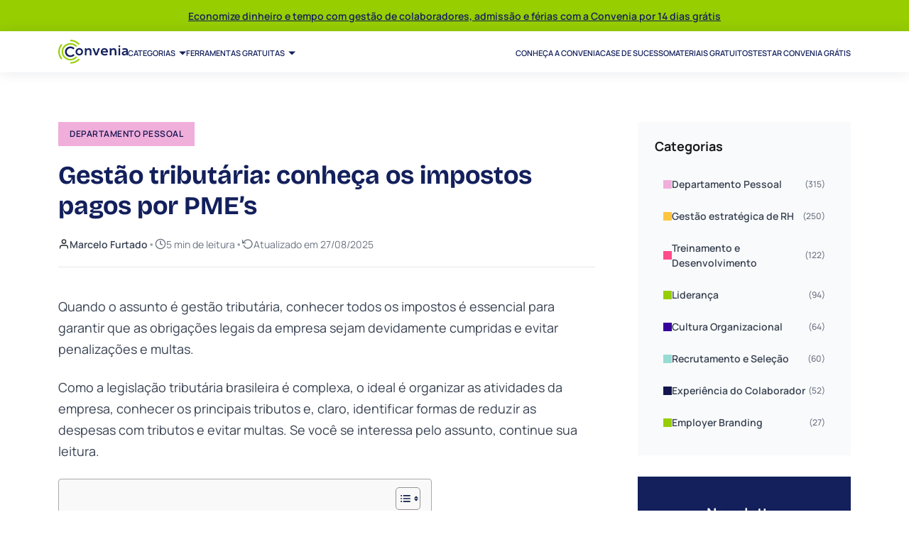

--- FILE ---
content_type: text/html; charset=UTF-8
request_url: https://blog.convenia.com.br/gestao-tributaria-conheca-os-impostos-pagos-por-pmes/
body_size: 44271
content:
<!DOCTYPE html>
<html lang="pt-BR">

<head><meta charset="UTF-8" /><script>if(navigator.userAgent.match(/MSIE|Internet Explorer/i)||navigator.userAgent.match(/Trident\/7\..*?rv:11/i)){var href=document.location.href;if(!href.match(/[?&]nowprocket/)){if(href.indexOf("?")==-1){if(href.indexOf("#")==-1){document.location.href=href+"?nowprocket=1"}else{document.location.href=href.replace("#","?nowprocket=1#")}}else{if(href.indexOf("#")==-1){document.location.href=href+"&nowprocket=1"}else{document.location.href=href.replace("#","&nowprocket=1#")}}}}</script><script>(()=>{class RocketLazyLoadScripts{constructor(){this.v="2.0.4",this.userEvents=["keydown","keyup","mousedown","mouseup","mousemove","mouseover","mouseout","touchmove","touchstart","touchend","touchcancel","wheel","click","dblclick","input"],this.attributeEvents=["onblur","onclick","oncontextmenu","ondblclick","onfocus","onmousedown","onmouseenter","onmouseleave","onmousemove","onmouseout","onmouseover","onmouseup","onmousewheel","onscroll","onsubmit"]}async t(){this.i(),this.o(),/iP(ad|hone)/.test(navigator.userAgent)&&this.h(),this.u(),this.l(this),this.m(),this.k(this),this.p(this),this._(),await Promise.all([this.R(),this.L()]),this.lastBreath=Date.now(),this.S(this),this.P(),this.D(),this.O(),this.M(),await this.C(this.delayedScripts.normal),await this.C(this.delayedScripts.defer),await this.C(this.delayedScripts.async),await this.T(),await this.F(),await this.j(),await this.A(),window.dispatchEvent(new Event("rocket-allScriptsLoaded")),this.everythingLoaded=!0,this.lastTouchEnd&&await new Promise(t=>setTimeout(t,500-Date.now()+this.lastTouchEnd)),this.I(),this.H(),this.U(),this.W()}i(){this.CSPIssue=sessionStorage.getItem("rocketCSPIssue"),document.addEventListener("securitypolicyviolation",t=>{this.CSPIssue||"script-src-elem"!==t.violatedDirective||"data"!==t.blockedURI||(this.CSPIssue=!0,sessionStorage.setItem("rocketCSPIssue",!0))},{isRocket:!0})}o(){window.addEventListener("pageshow",t=>{this.persisted=t.persisted,this.realWindowLoadedFired=!0},{isRocket:!0}),window.addEventListener("pagehide",()=>{this.onFirstUserAction=null},{isRocket:!0})}h(){let t;function e(e){t=e}window.addEventListener("touchstart",e,{isRocket:!0}),window.addEventListener("touchend",function i(o){o.changedTouches[0]&&t.changedTouches[0]&&Math.abs(o.changedTouches[0].pageX-t.changedTouches[0].pageX)<10&&Math.abs(o.changedTouches[0].pageY-t.changedTouches[0].pageY)<10&&o.timeStamp-t.timeStamp<200&&(window.removeEventListener("touchstart",e,{isRocket:!0}),window.removeEventListener("touchend",i,{isRocket:!0}),"INPUT"===o.target.tagName&&"text"===o.target.type||(o.target.dispatchEvent(new TouchEvent("touchend",{target:o.target,bubbles:!0})),o.target.dispatchEvent(new MouseEvent("mouseover",{target:o.target,bubbles:!0})),o.target.dispatchEvent(new PointerEvent("click",{target:o.target,bubbles:!0,cancelable:!0,detail:1,clientX:o.changedTouches[0].clientX,clientY:o.changedTouches[0].clientY})),event.preventDefault()))},{isRocket:!0})}q(t){this.userActionTriggered||("mousemove"!==t.type||this.firstMousemoveIgnored?"keyup"===t.type||"mouseover"===t.type||"mouseout"===t.type||(this.userActionTriggered=!0,this.onFirstUserAction&&this.onFirstUserAction()):this.firstMousemoveIgnored=!0),"click"===t.type&&t.preventDefault(),t.stopPropagation(),t.stopImmediatePropagation(),"touchstart"===this.lastEvent&&"touchend"===t.type&&(this.lastTouchEnd=Date.now()),"click"===t.type&&(this.lastTouchEnd=0),this.lastEvent=t.type,t.composedPath&&t.composedPath()[0].getRootNode()instanceof ShadowRoot&&(t.rocketTarget=t.composedPath()[0]),this.savedUserEvents.push(t)}u(){this.savedUserEvents=[],this.userEventHandler=this.q.bind(this),this.userEvents.forEach(t=>window.addEventListener(t,this.userEventHandler,{passive:!1,isRocket:!0})),document.addEventListener("visibilitychange",this.userEventHandler,{isRocket:!0})}U(){this.userEvents.forEach(t=>window.removeEventListener(t,this.userEventHandler,{passive:!1,isRocket:!0})),document.removeEventListener("visibilitychange",this.userEventHandler,{isRocket:!0}),this.savedUserEvents.forEach(t=>{(t.rocketTarget||t.target).dispatchEvent(new window[t.constructor.name](t.type,t))})}m(){const t="return false",e=Array.from(this.attributeEvents,t=>"data-rocket-"+t),i="["+this.attributeEvents.join("],[")+"]",o="[data-rocket-"+this.attributeEvents.join("],[data-rocket-")+"]",s=(e,i,o)=>{o&&o!==t&&(e.setAttribute("data-rocket-"+i,o),e["rocket"+i]=new Function("event",o),e.setAttribute(i,t))};new MutationObserver(t=>{for(const n of t)"attributes"===n.type&&(n.attributeName.startsWith("data-rocket-")||this.everythingLoaded?n.attributeName.startsWith("data-rocket-")&&this.everythingLoaded&&this.N(n.target,n.attributeName.substring(12)):s(n.target,n.attributeName,n.target.getAttribute(n.attributeName))),"childList"===n.type&&n.addedNodes.forEach(t=>{if(t.nodeType===Node.ELEMENT_NODE)if(this.everythingLoaded)for(const i of[t,...t.querySelectorAll(o)])for(const t of i.getAttributeNames())e.includes(t)&&this.N(i,t.substring(12));else for(const e of[t,...t.querySelectorAll(i)])for(const t of e.getAttributeNames())this.attributeEvents.includes(t)&&s(e,t,e.getAttribute(t))})}).observe(document,{subtree:!0,childList:!0,attributeFilter:[...this.attributeEvents,...e]})}I(){this.attributeEvents.forEach(t=>{document.querySelectorAll("[data-rocket-"+t+"]").forEach(e=>{this.N(e,t)})})}N(t,e){const i=t.getAttribute("data-rocket-"+e);i&&(t.setAttribute(e,i),t.removeAttribute("data-rocket-"+e))}k(t){Object.defineProperty(HTMLElement.prototype,"onclick",{get(){return this.rocketonclick||null},set(e){this.rocketonclick=e,this.setAttribute(t.everythingLoaded?"onclick":"data-rocket-onclick","this.rocketonclick(event)")}})}S(t){function e(e,i){let o=e[i];e[i]=null,Object.defineProperty(e,i,{get:()=>o,set(s){t.everythingLoaded?o=s:e["rocket"+i]=o=s}})}e(document,"onreadystatechange"),e(window,"onload"),e(window,"onpageshow");try{Object.defineProperty(document,"readyState",{get:()=>t.rocketReadyState,set(e){t.rocketReadyState=e},configurable:!0}),document.readyState="loading"}catch(t){console.log("WPRocket DJE readyState conflict, bypassing")}}l(t){this.originalAddEventListener=EventTarget.prototype.addEventListener,this.originalRemoveEventListener=EventTarget.prototype.removeEventListener,this.savedEventListeners=[],EventTarget.prototype.addEventListener=function(e,i,o){o&&o.isRocket||!t.B(e,this)&&!t.userEvents.includes(e)||t.B(e,this)&&!t.userActionTriggered||e.startsWith("rocket-")||t.everythingLoaded?t.originalAddEventListener.call(this,e,i,o):(t.savedEventListeners.push({target:this,remove:!1,type:e,func:i,options:o}),"mouseenter"!==e&&"mouseleave"!==e||t.originalAddEventListener.call(this,e,t.savedUserEvents.push,o))},EventTarget.prototype.removeEventListener=function(e,i,o){o&&o.isRocket||!t.B(e,this)&&!t.userEvents.includes(e)||t.B(e,this)&&!t.userActionTriggered||e.startsWith("rocket-")||t.everythingLoaded?t.originalRemoveEventListener.call(this,e,i,o):t.savedEventListeners.push({target:this,remove:!0,type:e,func:i,options:o})}}J(t,e){this.savedEventListeners=this.savedEventListeners.filter(i=>{let o=i.type,s=i.target||window;return e!==o||t!==s||(this.B(o,s)&&(i.type="rocket-"+o),this.$(i),!1)})}H(){EventTarget.prototype.addEventListener=this.originalAddEventListener,EventTarget.prototype.removeEventListener=this.originalRemoveEventListener,this.savedEventListeners.forEach(t=>this.$(t))}$(t){t.remove?this.originalRemoveEventListener.call(t.target,t.type,t.func,t.options):this.originalAddEventListener.call(t.target,t.type,t.func,t.options)}p(t){let e;function i(e){return t.everythingLoaded?e:e.split(" ").map(t=>"load"===t||t.startsWith("load.")?"rocket-jquery-load":t).join(" ")}function o(o){function s(e){const s=o.fn[e];o.fn[e]=o.fn.init.prototype[e]=function(){return this[0]===window&&t.userActionTriggered&&("string"==typeof arguments[0]||arguments[0]instanceof String?arguments[0]=i(arguments[0]):"object"==typeof arguments[0]&&Object.keys(arguments[0]).forEach(t=>{const e=arguments[0][t];delete arguments[0][t],arguments[0][i(t)]=e})),s.apply(this,arguments),this}}if(o&&o.fn&&!t.allJQueries.includes(o)){const e={DOMContentLoaded:[],"rocket-DOMContentLoaded":[]};for(const t in e)document.addEventListener(t,()=>{e[t].forEach(t=>t())},{isRocket:!0});o.fn.ready=o.fn.init.prototype.ready=function(i){function s(){parseInt(o.fn.jquery)>2?setTimeout(()=>i.bind(document)(o)):i.bind(document)(o)}return"function"==typeof i&&(t.realDomReadyFired?!t.userActionTriggered||t.fauxDomReadyFired?s():e["rocket-DOMContentLoaded"].push(s):e.DOMContentLoaded.push(s)),o([])},s("on"),s("one"),s("off"),t.allJQueries.push(o)}e=o}t.allJQueries=[],o(window.jQuery),Object.defineProperty(window,"jQuery",{get:()=>e,set(t){o(t)}})}P(){const t=new Map;document.write=document.writeln=function(e){const i=document.currentScript,o=document.createRange(),s=i.parentElement;let n=t.get(i);void 0===n&&(n=i.nextSibling,t.set(i,n));const c=document.createDocumentFragment();o.setStart(c,0),c.appendChild(o.createContextualFragment(e)),s.insertBefore(c,n)}}async R(){return new Promise(t=>{this.userActionTriggered?t():this.onFirstUserAction=t})}async L(){return new Promise(t=>{document.addEventListener("DOMContentLoaded",()=>{this.realDomReadyFired=!0,t()},{isRocket:!0})})}async j(){return this.realWindowLoadedFired?Promise.resolve():new Promise(t=>{window.addEventListener("load",t,{isRocket:!0})})}M(){this.pendingScripts=[];this.scriptsMutationObserver=new MutationObserver(t=>{for(const e of t)e.addedNodes.forEach(t=>{"SCRIPT"!==t.tagName||t.noModule||t.isWPRocket||this.pendingScripts.push({script:t,promise:new Promise(e=>{const i=()=>{const i=this.pendingScripts.findIndex(e=>e.script===t);i>=0&&this.pendingScripts.splice(i,1),e()};t.addEventListener("load",i,{isRocket:!0}),t.addEventListener("error",i,{isRocket:!0}),setTimeout(i,1e3)})})})}),this.scriptsMutationObserver.observe(document,{childList:!0,subtree:!0})}async F(){await this.X(),this.pendingScripts.length?(await this.pendingScripts[0].promise,await this.F()):this.scriptsMutationObserver.disconnect()}D(){this.delayedScripts={normal:[],async:[],defer:[]},document.querySelectorAll("script[type$=rocketlazyloadscript]").forEach(t=>{t.hasAttribute("data-rocket-src")?t.hasAttribute("async")&&!1!==t.async?this.delayedScripts.async.push(t):t.hasAttribute("defer")&&!1!==t.defer||"module"===t.getAttribute("data-rocket-type")?this.delayedScripts.defer.push(t):this.delayedScripts.normal.push(t):this.delayedScripts.normal.push(t)})}async _(){await this.L();let t=[];document.querySelectorAll("script[type$=rocketlazyloadscript][data-rocket-src]").forEach(e=>{let i=e.getAttribute("data-rocket-src");if(i&&!i.startsWith("data:")){i.startsWith("//")&&(i=location.protocol+i);try{const o=new URL(i).origin;o!==location.origin&&t.push({src:o,crossOrigin:e.crossOrigin||"module"===e.getAttribute("data-rocket-type")})}catch(t){}}}),t=[...new Map(t.map(t=>[JSON.stringify(t),t])).values()],this.Y(t,"preconnect")}async G(t){if(await this.K(),!0!==t.noModule||!("noModule"in HTMLScriptElement.prototype))return new Promise(e=>{let i;function o(){(i||t).setAttribute("data-rocket-status","executed"),e()}try{if(navigator.userAgent.includes("Firefox/")||""===navigator.vendor||this.CSPIssue)i=document.createElement("script"),[...t.attributes].forEach(t=>{let e=t.nodeName;"type"!==e&&("data-rocket-type"===e&&(e="type"),"data-rocket-src"===e&&(e="src"),i.setAttribute(e,t.nodeValue))}),t.text&&(i.text=t.text),t.nonce&&(i.nonce=t.nonce),i.hasAttribute("src")?(i.addEventListener("load",o,{isRocket:!0}),i.addEventListener("error",()=>{i.setAttribute("data-rocket-status","failed-network"),e()},{isRocket:!0}),setTimeout(()=>{i.isConnected||e()},1)):(i.text=t.text,o()),i.isWPRocket=!0,t.parentNode.replaceChild(i,t);else{const i=t.getAttribute("data-rocket-type"),s=t.getAttribute("data-rocket-src");i?(t.type=i,t.removeAttribute("data-rocket-type")):t.removeAttribute("type"),t.addEventListener("load",o,{isRocket:!0}),t.addEventListener("error",i=>{this.CSPIssue&&i.target.src.startsWith("data:")?(console.log("WPRocket: CSP fallback activated"),t.removeAttribute("src"),this.G(t).then(e)):(t.setAttribute("data-rocket-status","failed-network"),e())},{isRocket:!0}),s?(t.fetchPriority="high",t.removeAttribute("data-rocket-src"),t.src=s):t.src="data:text/javascript;base64,"+window.btoa(unescape(encodeURIComponent(t.text)))}}catch(i){t.setAttribute("data-rocket-status","failed-transform"),e()}});t.setAttribute("data-rocket-status","skipped")}async C(t){const e=t.shift();return e?(e.isConnected&&await this.G(e),this.C(t)):Promise.resolve()}O(){this.Y([...this.delayedScripts.normal,...this.delayedScripts.defer,...this.delayedScripts.async],"preload")}Y(t,e){this.trash=this.trash||[];let i=!0;var o=document.createDocumentFragment();t.forEach(t=>{const s=t.getAttribute&&t.getAttribute("data-rocket-src")||t.src;if(s&&!s.startsWith("data:")){const n=document.createElement("link");n.href=s,n.rel=e,"preconnect"!==e&&(n.as="script",n.fetchPriority=i?"high":"low"),t.getAttribute&&"module"===t.getAttribute("data-rocket-type")&&(n.crossOrigin=!0),t.crossOrigin&&(n.crossOrigin=t.crossOrigin),t.integrity&&(n.integrity=t.integrity),t.nonce&&(n.nonce=t.nonce),o.appendChild(n),this.trash.push(n),i=!1}}),document.head.appendChild(o)}W(){this.trash.forEach(t=>t.remove())}async T(){try{document.readyState="interactive"}catch(t){}this.fauxDomReadyFired=!0;try{await this.K(),this.J(document,"readystatechange"),document.dispatchEvent(new Event("rocket-readystatechange")),await this.K(),document.rocketonreadystatechange&&document.rocketonreadystatechange(),await this.K(),this.J(document,"DOMContentLoaded"),document.dispatchEvent(new Event("rocket-DOMContentLoaded")),await this.K(),this.J(window,"DOMContentLoaded"),window.dispatchEvent(new Event("rocket-DOMContentLoaded"))}catch(t){console.error(t)}}async A(){try{document.readyState="complete"}catch(t){}try{await this.K(),this.J(document,"readystatechange"),document.dispatchEvent(new Event("rocket-readystatechange")),await this.K(),document.rocketonreadystatechange&&document.rocketonreadystatechange(),await this.K(),this.J(window,"load"),window.dispatchEvent(new Event("rocket-load")),await this.K(),window.rocketonload&&window.rocketonload(),await this.K(),this.allJQueries.forEach(t=>t(window).trigger("rocket-jquery-load")),await this.K(),this.J(window,"pageshow");const t=new Event("rocket-pageshow");t.persisted=this.persisted,window.dispatchEvent(t),await this.K(),window.rocketonpageshow&&window.rocketonpageshow({persisted:this.persisted})}catch(t){console.error(t)}}async K(){Date.now()-this.lastBreath>45&&(await this.X(),this.lastBreath=Date.now())}async X(){return document.hidden?new Promise(t=>setTimeout(t)):new Promise(t=>requestAnimationFrame(t))}B(t,e){return e===document&&"readystatechange"===t||(e===document&&"DOMContentLoaded"===t||(e===window&&"DOMContentLoaded"===t||(e===window&&"load"===t||e===window&&"pageshow"===t)))}static run(){(new RocketLazyLoadScripts).t()}}RocketLazyLoadScripts.run()})();</script>
    
    <meta name="viewport" content="width=device-width" />
    <title>Gestão tributária: conheça os impostos pagos por PME&#039;s | Convenia</title>
<link data-rocket-prefetch href="https://cta-service-cms2.hubspot.com" rel="dns-prefetch">
<link data-rocket-prefetch href="https://js.hscta.net" rel="dns-prefetch">
<style id="wpr-usedcss">img:is([sizes=auto i],[sizes^="auto," i]){contain-intrinsic-size:3000px 1500px}img.emoji{display:inline!important;border:none!important;box-shadow:none!important;height:1em!important;width:1em!important;margin:0 .07em!important;vertical-align:-.1em!important;background:0 0!important;padding:0!important}:root{--wp-block-synced-color:#7a00df;--wp-block-synced-color--rgb:122,0,223;--wp-bound-block-color:var(--wp-block-synced-color);--wp-editor-canvas-background:#ddd;--wp-admin-theme-color:#007cba;--wp-admin-theme-color--rgb:0,124,186;--wp-admin-theme-color-darker-10:#006ba1;--wp-admin-theme-color-darker-10--rgb:0,107,160.5;--wp-admin-theme-color-darker-20:#005a87;--wp-admin-theme-color-darker-20--rgb:0,90,135;--wp-admin-border-width-focus:2px}@media (min-resolution:192dpi){:root{--wp-admin-border-width-focus:1.5px}}:root{--wp--preset--font-size--normal:16px;--wp--preset--font-size--huge:42px}html :where(.has-border-color){border-style:solid}html :where([style*=border-top-color]){border-top-style:solid}html :where([style*=border-right-color]){border-right-style:solid}html :where([style*=border-bottom-color]){border-bottom-style:solid}html :where([style*=border-left-color]){border-left-style:solid}html :where([style*=border-width]){border-style:solid}html :where([style*=border-top-width]){border-top-style:solid}html :where([style*=border-right-width]){border-right-style:solid}html :where([style*=border-bottom-width]){border-bottom-style:solid}html :where([style*=border-left-width]){border-left-style:solid}html :where(img[class*=wp-image-]){height:auto;max-width:100%}:where(figure){margin:0 0 1em}html :where(.is-position-sticky){--wp-admin--admin-bar--position-offset:var(--wp-admin--admin-bar--height,0px)}@media screen and (max-width:600px){html :where(.is-position-sticky){--wp-admin--admin-bar--position-offset:0px}}:root{--wp--preset--aspect-ratio--square:1;--wp--preset--aspect-ratio--4-3:4/3;--wp--preset--aspect-ratio--3-4:3/4;--wp--preset--aspect-ratio--3-2:3/2;--wp--preset--aspect-ratio--2-3:2/3;--wp--preset--aspect-ratio--16-9:16/9;--wp--preset--aspect-ratio--9-16:9/16;--wp--preset--color--black:#000000;--wp--preset--color--cyan-bluish-gray:#abb8c3;--wp--preset--color--white:#ffffff;--wp--preset--color--pale-pink:#f78da7;--wp--preset--color--vivid-red:#cf2e2e;--wp--preset--color--luminous-vivid-orange:#ff6900;--wp--preset--color--luminous-vivid-amber:#fcb900;--wp--preset--color--light-green-cyan:#7bdcb5;--wp--preset--color--vivid-green-cyan:#00d084;--wp--preset--color--pale-cyan-blue:#8ed1fc;--wp--preset--color--vivid-cyan-blue:#0693e3;--wp--preset--color--vivid-purple:#9b51e0;--wp--preset--gradient--vivid-cyan-blue-to-vivid-purple:linear-gradient(135deg,rgb(6, 147, 227) 0%,rgb(155, 81, 224) 100%);--wp--preset--gradient--light-green-cyan-to-vivid-green-cyan:linear-gradient(135deg,rgb(122, 220, 180) 0%,rgb(0, 208, 130) 100%);--wp--preset--gradient--luminous-vivid-amber-to-luminous-vivid-orange:linear-gradient(135deg,rgb(252, 185, 0) 0%,rgb(255, 105, 0) 100%);--wp--preset--gradient--luminous-vivid-orange-to-vivid-red:linear-gradient(135deg,rgb(255, 105, 0) 0%,rgb(207, 46, 46) 100%);--wp--preset--gradient--very-light-gray-to-cyan-bluish-gray:linear-gradient(135deg,rgb(238, 238, 238) 0%,rgb(169, 184, 195) 100%);--wp--preset--gradient--cool-to-warm-spectrum:linear-gradient(135deg,rgb(74, 234, 220) 0%,rgb(151, 120, 209) 20%,rgb(207, 42, 186) 40%,rgb(238, 44, 130) 60%,rgb(251, 105, 98) 80%,rgb(254, 248, 76) 100%);--wp--preset--gradient--blush-light-purple:linear-gradient(135deg,rgb(255, 206, 236) 0%,rgb(152, 150, 240) 100%);--wp--preset--gradient--blush-bordeaux:linear-gradient(135deg,rgb(254, 205, 165) 0%,rgb(254, 45, 45) 50%,rgb(107, 0, 62) 100%);--wp--preset--gradient--luminous-dusk:linear-gradient(135deg,rgb(255, 203, 112) 0%,rgb(199, 81, 192) 50%,rgb(65, 88, 208) 100%);--wp--preset--gradient--pale-ocean:linear-gradient(135deg,rgb(255, 245, 203) 0%,rgb(182, 227, 212) 50%,rgb(51, 167, 181) 100%);--wp--preset--gradient--electric-grass:linear-gradient(135deg,rgb(202, 248, 128) 0%,rgb(113, 206, 126) 100%);--wp--preset--gradient--midnight:linear-gradient(135deg,rgb(2, 3, 129) 0%,rgb(40, 116, 252) 100%);--wp--preset--font-size--small:13px;--wp--preset--font-size--medium:20px;--wp--preset--font-size--large:36px;--wp--preset--font-size--x-large:42px;--wp--preset--spacing--20:0.44rem;--wp--preset--spacing--30:0.67rem;--wp--preset--spacing--40:1rem;--wp--preset--spacing--50:1.5rem;--wp--preset--spacing--60:2.25rem;--wp--preset--spacing--70:3.38rem;--wp--preset--spacing--80:5.06rem;--wp--preset--shadow--natural:6px 6px 9px rgba(0, 0, 0, .2);--wp--preset--shadow--deep:12px 12px 50px rgba(0, 0, 0, .4);--wp--preset--shadow--sharp:6px 6px 0px rgba(0, 0, 0, .2);--wp--preset--shadow--outlined:6px 6px 0px -3px rgb(255, 255, 255),6px 6px rgb(0, 0, 0);--wp--preset--shadow--crisp:6px 6px 0px rgb(0, 0, 0)}:where(.is-layout-flex){gap:.5em}:where(.is-layout-grid){gap:.5em}:where(.wp-block-columns.is-layout-flex){gap:2em}:where(.wp-block-columns.is-layout-grid){gap:2em}:where(.wp-block-post-template.is-layout-flex){gap:1.25em}:where(.wp-block-post-template.is-layout-grid){gap:1.25em}.wpa-test-msg{background:#d1ecf1!important;border:1px solid #bee5eb!important;border-radius:5px!important;color:#0c5460!important;font-size:14px!important;padding:.75rem 1.25rem!important;font-family:Arial!important;margin-top:5px!important}span.wpa-button{display:inline-block!important;padding-top:5px!important;color:#fff!important;background-color:#6c757d!important;border-color:#6c757d!important;padding:5px 10px!important;border-radius:5px!important;margin-top:5px!important;cursor:pointer!important}#altEmail_container,.altEmail_container{position:absolute!important;overflow:hidden!important;display:inline!important;height:1px!important;width:1px!important;z-index:-1000!important}#ez-toc-container{background:#f9f9f9;border:1px solid #aaa;border-radius:4px;-webkit-box-shadow:0 1px 1px rgba(0,0,0,.05);box-shadow:0 1px 1px rgba(0,0,0,.05);display:table;margin-bottom:1em;padding:10px 20px 10px 10px;position:relative;width:auto}div.ez-toc-widget-container{padding:0;position:relative}div.ez-toc-widget-container ul{display:block}div.ez-toc-widget-container li{border:none;padding:0}div.ez-toc-widget-container ul.ez-toc-list{padding:10px}#ez-toc-container ul ul{margin-left:1.5em}#ez-toc-container li,#ez-toc-container ul{margin:0;padding:0}#ez-toc-container li,#ez-toc-container ul,#ez-toc-container ul li,div.ez-toc-widget-container,div.ez-toc-widget-container li{background:0 0;list-style:none;line-height:1.6;margin:0;overflow:hidden;z-index:1}#ez-toc-container .ez-toc-title{text-align:left;line-height:1.45;margin:0;padding:0}.ez-toc-title-container{display:table;width:100%}.ez-toc-title,.ez-toc-title-toggle{display:inline;text-align:left;vertical-align:middle}#ez-toc-container div.ez-toc-title-container+ul.ez-toc-list{margin-top:1em}#ez-toc-container a{color:#444;box-shadow:none;text-decoration:none;text-shadow:none;display:inline-flex;align-items:stretch;flex-wrap:nowrap}#ez-toc-container a:visited{color:#9f9f9f}#ez-toc-container a:hover{text-decoration:underline}#ez-toc-container a.ez-toc-toggle{display:flex;align-items:center}.ez-toc-widget-container ul.ez-toc-list li:before{content:" ";position:absolute;left:0;right:0;height:30px;line-height:30px;z-index:-1}.ez-toc-widget-container ul.ez-toc-list li.active{background-color:#ededed}.ez-toc-widget-container li.active>a{font-weight:900}.ez-toc-btn{display:inline-block;padding:6px 12px;margin-bottom:0;font-size:14px;font-weight:400;line-height:1.428571429;text-align:center;white-space:nowrap;vertical-align:middle;cursor:pointer;background-image:none;border:1px solid transparent;border-radius:4px;-webkit-user-select:none;-moz-user-select:none;-ms-user-select:none;-o-user-select:none;user-select:none}.ez-toc-btn:focus{outline:#333 dotted thin;outline:-webkit-focus-ring-color auto 5px;outline-offset:-2px}.ez-toc-btn:focus,.ez-toc-btn:hover{color:#333;text-decoration:none}.ez-toc-btn.active,.ez-toc-btn:active{background-image:none;outline:0;-webkit-box-shadow:inset 0 3px 5px rgba(0,0,0,.125);box-shadow:inset 0 3px 5px rgba(0,0,0,.125)}.ez-toc-btn-default{color:#333;background-color:#fff}.ez-toc-btn-default.active,.ez-toc-btn-default:active,.ez-toc-btn-default:focus,.ez-toc-btn-default:hover{color:#333;background-color:#ebebeb;border-color:#adadad}.ez-toc-btn-default.active,.ez-toc-btn-default:active{background-image:none}.ez-toc-btn-xs{padding:5px 10px;font-size:12px;line-height:1.5;border-radius:3px}.ez-toc-btn-xs{padding:1px 5px}.ez-toc-btn-default{text-shadow:0 -1px 0 rgba(0,0,0,.2);-webkit-box-shadow:inset 0 1px 0 hsla(0,0%,100%,.15),0 1px 1px rgba(0,0,0,.075);box-shadow:inset 0 1px 0 hsla(0,0%,100%,.15),0 1px 1px rgba(0,0,0,.075)}.ez-toc-btn-default:active{-webkit-box-shadow:inset 0 3px 5px rgba(0,0,0,.125);box-shadow:inset 0 3px 5px rgba(0,0,0,.125)}.ez-toc-btn:active{background-image:none}.ez-toc-btn-default{text-shadow:0 1px 0 #fff;background-image:-webkit-gradient(linear,left 0,left 100%,from(#fff),to(#e0e0e0));background-image:-webkit-linear-gradient(top,#fff,#e0e0e0);background-image:-moz-linear-gradient(top,#fff 0,#e0e0e0 100%);background-image:linear-gradient(180deg,#fff 0,#e0e0e0);background-repeat:repeat-x;border-color:#ccc}.ez-toc-btn-default:focus,.ez-toc-btn-default:hover{background-color:#e0e0e0;background-position:0 -15px}.ez-toc-btn-default.active,.ez-toc-btn-default:active{background-color:#e0e0e0;border-color:#dbdbdb}.ez-toc-pull-right{float:right!important;margin-left:10px}#ez-toc-container input{position:absolute;left:-999em}#ez-toc-container input[type=checkbox]:checked+nav,#ez-toc-widget-container input[type=checkbox]:checked+nav{opacity:0;max-height:0;border:none;display:none}#ez-toc-container label{position:relative;cursor:pointer;display:initial}#ez-toc-container .ez-toc-js-icon-con{display:initial}#ez-toc-container .ez-toc-js-icon-con,#ez-toc-container .ez-toc-toggle label{float:right;position:relative;font-size:16px;padding:0;border:1px solid #999191;border-radius:5px;cursor:pointer;left:10px;width:35px}div#ez-toc-container .ez-toc-title{display:initial}#ez-toc-container a.ez-toc-toggle{color:#444;background:inherit;border:inherit}.ez-toc-widget-container ul li a{padding-left:10px;display:inline-flex;align-items:stretch;flex-wrap:nowrap}.ez-toc-widget-container ul.ez-toc-list li{height:auto!important}.ez-toc-icon-toggle-span{display:flex;align-items:center;width:35px;height:30px;justify-content:center;direction:ltr}#ez-toc-container .eztoc-toggle-hide-by-default{display:none}.eztoc-hide{display:none}.ez-toc-list.ez-toc-columns-optimized{column-fill:balance;orphans:2;widows:2}.ez-toc-list.ez-toc-columns-optimized>li{display:block;break-inside:avoid;page-break-inside:avoid}div#ez-toc-container .ez-toc-title{font-size:120%}div#ez-toc-container .ez-toc-title{font-weight:500}div#ez-toc-container ul li,div#ez-toc-container ul li a{font-size:95%}div#ez-toc-container ul li,div#ez-toc-container ul li a{font-weight:500}div#ez-toc-container nav ul ul li{font-size:90%}.ez-toc-box-title{font-weight:700;margin-bottom:10px;text-align:center;text-transform:uppercase;letter-spacing:1px;color:#666;padding-bottom:5px;position:absolute;top:-4%;left:5%;background-color:inherit;transition:top .3s ease}.ez-toc-box-title.toc-closed{top:-25%}.ez-toc-container-direction{direction:ltr}.ez-toc-counter ul{counter-reset:item}.ez-toc-counter nav ul li a::before{content:counters(item, '.', decimal) '. ';display:inline-block;counter-increment:item;flex-grow:0;flex-shrink:0;margin-right:.2em;float:left}.ez-toc-widget-container ul{counter-reset:item}.ez-toc-widget-container nav ul li a::before{content:counters(item, '.', decimal) '. ';display:inline-block;counter-increment:item;flex-grow:0;flex-shrink:0;margin-right:.2em;float:left}@font-face{font-family:'Bricolage Grotesque';font-style:normal;font-weight:200 800;font-stretch:100%;font-display:swap;src:url(https://fonts.gstatic.com/s/bricolagegrotesque/v9/3y9K6as8bTXq_nANBjzKo3IeZx8z6up5BeSl9D4dj_x9PpZBMlGIInE.woff2) format('woff2');unicode-range:U+0000-00FF,U+0131,U+0152-0153,U+02BB-02BC,U+02C6,U+02DA,U+02DC,U+0304,U+0308,U+0329,U+2000-206F,U+20AC,U+2122,U+2191,U+2193,U+2212,U+2215,U+FEFF,U+FFFD}@font-face{font-family:Manrope;font-style:normal;font-weight:200 800;font-display:swap;src:url(https://fonts.gstatic.com/s/manrope/v20/xn7gYHE41ni1AdIRggexSg.woff2) format('woff2');unicode-range:U+0000-00FF,U+0131,U+0152-0153,U+02BB-02BC,U+02C6,U+02DA,U+02DC,U+0304,U+0308,U+0329,U+2000-206F,U+20AC,U+2122,U+2191,U+2193,U+2212,U+2215,U+FEFF,U+FFFD}:root{--bs-blue:#0d6efd;--bs-indigo:#6610f2;--bs-purple:#6f42c1;--bs-pink:#d63384;--bs-red:#dc3545;--bs-orange:#fd7e14;--bs-yellow:#ffc107;--bs-green:#198754;--bs-teal:#20c997;--bs-cyan:#0dcaf0;--bs-black:#000;--bs-white:#fff;--bs-gray:#6c757d;--bs-gray-dark:#343a40;--bs-gray-100:#f8f9fa;--bs-gray-200:#e9ecef;--bs-gray-300:#dee2e6;--bs-gray-400:#ced4da;--bs-gray-500:#adb5bd;--bs-gray-600:#6c757d;--bs-gray-700:#495057;--bs-gray-800:#343a40;--bs-gray-900:#212529;--bs-primary:#0d6efd;--bs-secondary:#6c757d;--bs-success:#198754;--bs-info:#0dcaf0;--bs-warning:#ffc107;--bs-danger:#dc3545;--bs-light:#f8f9fa;--bs-dark:#212529;--bs-primary-rgb:13,110,253;--bs-secondary-rgb:108,117,125;--bs-success-rgb:25,135,84;--bs-info-rgb:13,202,240;--bs-warning-rgb:255,193,7;--bs-danger-rgb:220,53,69;--bs-light-rgb:248,249,250;--bs-dark-rgb:33,37,41;--bs-primary-text-emphasis:#052c65;--bs-secondary-text-emphasis:#2b2f32;--bs-success-text-emphasis:#0a3622;--bs-info-text-emphasis:#055160;--bs-warning-text-emphasis:#664d03;--bs-danger-text-emphasis:#58151c;--bs-light-text-emphasis:#495057;--bs-dark-text-emphasis:#495057;--bs-primary-bg-subtle:#cfe2ff;--bs-secondary-bg-subtle:#e2e3e5;--bs-success-bg-subtle:#d1e7dd;--bs-info-bg-subtle:#cff4fc;--bs-warning-bg-subtle:#fff3cd;--bs-danger-bg-subtle:#f8d7da;--bs-light-bg-subtle:#fcfcfd;--bs-dark-bg-subtle:#ced4da;--bs-primary-border-subtle:#9ec5fe;--bs-secondary-border-subtle:#c4c8cb;--bs-success-border-subtle:#a3cfbb;--bs-info-border-subtle:#9eeaf9;--bs-warning-border-subtle:#ffe69c;--bs-danger-border-subtle:#f1aeb5;--bs-light-border-subtle:#e9ecef;--bs-dark-border-subtle:#adb5bd;--bs-white-rgb:255,255,255;--bs-black-rgb:0,0,0;--bs-font-sans-serif:system-ui,-apple-system,"Segoe UI",Roboto,"Helvetica Neue","Noto Sans","Liberation Sans",Arial,sans-serif,"Apple Color Emoji","Segoe UI Emoji","Segoe UI Symbol","Noto Color Emoji";--bs-font-monospace:SFMono-Regular,Menlo,Monaco,Consolas,"Liberation Mono","Courier New",monospace;--bs-gradient:linear-gradient(180deg, rgba(255, 255, 255, .15), rgba(255, 255, 255, 0));--bs-body-font-family:var(--bs-font-sans-serif);--bs-body-font-size:1rem;--bs-body-font-weight:400;--bs-body-line-height:1.5;--bs-body-color:#212529;--bs-body-color-rgb:33,37,41;--bs-body-bg:#fff;--bs-body-bg-rgb:255,255,255;--bs-emphasis-color:#000;--bs-emphasis-color-rgb:0,0,0;--bs-secondary-color:rgba(33, 37, 41, .75);--bs-secondary-color-rgb:33,37,41;--bs-secondary-bg:#e9ecef;--bs-secondary-bg-rgb:233,236,239;--bs-tertiary-color:rgba(33, 37, 41, .5);--bs-tertiary-color-rgb:33,37,41;--bs-tertiary-bg:#f8f9fa;--bs-tertiary-bg-rgb:248,249,250;--bs-heading-color:inherit;--bs-link-color:#0d6efd;--bs-link-color-rgb:13,110,253;--bs-link-decoration:underline;--bs-link-hover-color:#0a58ca;--bs-link-hover-color-rgb:10,88,202;--bs-code-color:#d63384;--bs-highlight-color:#212529;--bs-highlight-bg:#fff3cd;--bs-border-width:1px;--bs-border-style:solid;--bs-border-color:#dee2e6;--bs-border-color-translucent:rgba(0, 0, 0, .175);--bs-border-radius:0.375rem;--bs-border-radius-sm:0.25rem;--bs-border-radius-lg:0.5rem;--bs-border-radius-xl:1rem;--bs-border-radius-xxl:2rem;--bs-border-radius-2xl:var(--bs-border-radius-xxl);--bs-border-radius-pill:50rem;--bs-box-shadow:0 0.5rem 1rem rgba(0, 0, 0, .15);--bs-box-shadow-sm:0 0.125rem 0.25rem rgba(0, 0, 0, .075);--bs-box-shadow-lg:0 1rem 3rem rgba(0, 0, 0, .175);--bs-box-shadow-inset:inset 0 1px 2px rgba(0, 0, 0, .075);--bs-focus-ring-width:0.25rem;--bs-focus-ring-opacity:0.25;--bs-focus-ring-color:rgba(13, 110, 253, .25);--bs-form-valid-color:#198754;--bs-form-valid-border-color:#198754;--bs-form-invalid-color:#dc3545;--bs-form-invalid-border-color:#dc3545;--bs-carousel-indicator-active-bg:#fff;--bs-carousel-caption-color:#fff}*,::after,::before{box-sizing:border-box}@media(prefers-reduced-motion:no-preference){:root{scroll-behavior:smooth}}body{margin:0;font-family:var(--bs-body-font-family);font-size:var(--bs-body-font-size);font-weight:var(--bs-body-font-weight);line-height:var(--bs-body-line-height);color:var(--bs-body-color);text-align:var(--bs-body-text-align);background-color:var(--bs-body-bg);-webkit-text-size-adjust:100%;-webkit-tap-highlight-color:transparent}hr{margin:1rem 0;color:inherit;border:0;border-top:var(--bs-border-width) solid;opacity:.25}.h1,.h2,.h3,.h4,.h5,.h6,h1,h2,h3,h4,h5,h6{margin-top:0;margin-bottom:.5rem;font-weight:500;line-height:1.2;color:var(--bs-heading-color)}.h1,h1{font-size:calc(1.375rem + 1.5vw)}@media(min-width:1200px){.h1,h1{font-size:2.5rem}}.h2,h2{font-size:calc(1.325rem + .9vw)}@media(min-width:1200px){.h2,h2{font-size:2rem}}.h3,h3{font-size:calc(1.3rem + .6vw)}@media(min-width:1200px){.h3,h3{font-size:1.75rem}}.h4,h4{font-size:calc(1.275rem + .3vw)}@media(min-width:1200px){.h4,h4{font-size:1.5rem}}.h5,h5{font-size:1.25rem}.h6,h6{font-size:1rem}dl,ol,p,ul{margin-top:0;margin-bottom:1rem}abbr[title]{text-decoration:underline dotted;cursor:help;text-decoration-skip-ink:none}address{margin-bottom:1rem;font-style:normal;line-height:inherit}ol,ul{padding-left:2rem}ol ol,ol ul,ul ol,ul ul{margin-bottom:0}dt{font-weight:700}dd{margin-bottom:.5rem;margin-left:0}blockquote{margin:0 0 1rem}strong{font-weight:bolder}.small,small{font-size:.875em}.mark,mark{padding:.1875em;color:var(--bs-highlight-color);background-color:var(--bs-highlight-bg)}sub,sup{position:relative;font-size:.75em;line-height:0;vertical-align:baseline}sub{bottom:-.25em}sup{top:-.5em}a{color:rgba(var(--bs-link-color-rgb),var(--bs-link-opacity,1));text-decoration:underline}a:hover{--bs-link-color-rgb:var(--bs-link-hover-color-rgb)}a:not([href]):not([class]),a:not([href]):not([class]):hover{color:inherit;text-decoration:none}code,kbd,pre,samp{font-family:var(--bs-font-monospace);font-size:1em}pre{display:block;margin-top:0;margin-bottom:1rem;overflow:auto;font-size:.875em}pre code{font-size:inherit;color:inherit;word-break:normal}code{font-size:.875em;color:var(--bs-code-color);word-wrap:break-word}a>code{color:inherit}kbd{padding:.1875rem .375rem;font-size:.875em;color:var(--bs-body-bg);background-color:var(--bs-body-color);border-radius:.25rem}kbd kbd{padding:0;font-size:1em}figure{margin:0 0 1rem}img,svg{vertical-align:middle}table{caption-side:bottom;border-collapse:collapse}caption{padding-top:.5rem;padding-bottom:.5rem;color:var(--bs-secondary-color);text-align:left}th{text-align:inherit;text-align:-webkit-match-parent}tbody,td,tfoot,th,thead,tr{border:0 solid;border-color:inherit}label{display:inline-block}button{border-radius:0}button:focus:not(:focus-visible){outline:0}button,input,optgroup,select,textarea{margin:0;font-family:inherit;font-size:inherit;line-height:inherit}button,select{text-transform:none}[role=button]{cursor:pointer}select{word-wrap:normal}select:disabled{opacity:1}[list]:not([type=date]):not([type=datetime-local]):not([type=month]):not([type=week]):not([type=time])::-webkit-calendar-picker-indicator{display:none!important}[type=button],[type=reset],[type=submit],button{-webkit-appearance:button}[type=button]:not(:disabled),[type=reset]:not(:disabled),[type=submit]:not(:disabled),button:not(:disabled){cursor:pointer}::-moz-focus-inner{padding:0;border-style:none}textarea{resize:vertical}fieldset{min-width:0;padding:0;margin:0;border:0}legend{float:left;width:100%;padding:0;margin-bottom:.5rem;line-height:inherit;font-size:calc(1.275rem + .3vw)}legend+*{clear:left}::-webkit-datetime-edit-day-field,::-webkit-datetime-edit-fields-wrapper,::-webkit-datetime-edit-hour-field,::-webkit-datetime-edit-minute,::-webkit-datetime-edit-month-field,::-webkit-datetime-edit-text,::-webkit-datetime-edit-year-field{padding:0}::-webkit-inner-spin-button{height:auto}[type=search]{-webkit-appearance:textfield;outline-offset:-2px}::-webkit-search-decoration{-webkit-appearance:none}::-webkit-color-swatch-wrapper{padding:0}::file-selector-button{font:inherit;-webkit-appearance:button}output{display:inline-block}iframe{border:0}summary{display:list-item;cursor:pointer}progress{vertical-align:baseline}[hidden]{display:none!important}.lead{font-size:1.25rem;font-weight:300}.blockquote{margin-bottom:1rem;font-size:1.25rem}.blockquote>:last-child{margin-bottom:0}.figure{display:inline-block}.container{--bs-gutter-x:1.5rem;--bs-gutter-y:0;width:100%;padding-right:calc(var(--bs-gutter-x)*.5);padding-left:calc(var(--bs-gutter-x)*.5);margin-right:auto;margin-left:auto}@media(min-width:576px){.container{max-width:540px}}@media(min-width:768px){.container{max-width:720px}}@media(min-width:992px){.container{max-width:960px}}@media(min-width:1200px){legend{font-size:1.5rem}.container{max-width:1140px}}@media(min-width:1400px){.container{max-width:1320px}header .header .wrapper-nav>nav>ul>li>ul{max-width:1320px}}:root{--bs-breakpoint-xs:0;--bs-breakpoint-sm:576px;--bs-breakpoint-md:768px;--bs-breakpoint-lg:992px;--bs-breakpoint-xl:1200px;--bs-breakpoint-xxl:1400px}.col{flex:1 0 0}.table{--bs-table-color-type:initial;--bs-table-bg-type:initial;--bs-table-color-state:initial;--bs-table-bg-state:initial;--bs-table-color:var(--bs-emphasis-color);--bs-table-bg:var(--bs-body-bg);--bs-table-border-color:var(--bs-border-color);--bs-table-accent-bg:transparent;--bs-table-striped-color:var(--bs-emphasis-color);--bs-table-striped-bg:rgba(var(--bs-emphasis-color-rgb), 0.05);--bs-table-active-color:var(--bs-emphasis-color);--bs-table-active-bg:rgba(var(--bs-emphasis-color-rgb), 0.1);--bs-table-hover-color:var(--bs-emphasis-color);--bs-table-hover-bg:rgba(var(--bs-emphasis-color-rgb), 0.075);width:100%;margin-bottom:1rem;vertical-align:top;border-color:var(--bs-table-border-color)}.table>:not(caption)>*>*{padding:.5rem;color:var(--bs-table-color-state,var(--bs-table-color-type,var(--bs-table-color)));background-color:var(--bs-table-bg);border-bottom-width:var(--bs-border-width);box-shadow:inset 0 0 0 9999px var(--bs-table-bg-state,var(--bs-table-bg-type,var(--bs-table-accent-bg)))}.table>tbody{vertical-align:inherit}.table>thead{vertical-align:bottom}.fade{transition:opacity .15s linear}@media(prefers-reduced-motion:reduce){.fade{transition:none}}.fade:not(.show){opacity:0}.collapse:not(.show){display:none}.collapsing{height:0;overflow:hidden;transition:height .35s}.collapsing.collapse-horizontal{width:0;height:auto;transition:width .35s}@media(prefers-reduced-motion:reduce){.collapsing,.collapsing.collapse-horizontal{transition:none}}.dropdown,.dropdown-center,.dropend,.dropstart,.dropup,.dropup-center{position:relative}.dropdown-toggle{white-space:nowrap}.dropdown-toggle::after{display:inline-block;margin-left:.255em;vertical-align:.255em;content:"";border-top:.3em solid;border-right:.3em solid transparent;border-bottom:0;border-left:.3em solid transparent}.dropdown-toggle:empty::after{margin-left:0}.dropdown-menu{--bs-dropdown-zindex:1000;--bs-dropdown-min-width:10rem;--bs-dropdown-padding-x:0;--bs-dropdown-padding-y:0.5rem;--bs-dropdown-spacer:0.125rem;--bs-dropdown-font-size:1rem;--bs-dropdown-color:var(--bs-body-color);--bs-dropdown-bg:var(--bs-body-bg);--bs-dropdown-border-color:var(--bs-border-color-translucent);--bs-dropdown-border-radius:var(--bs-border-radius);--bs-dropdown-border-width:var(--bs-border-width);--bs-dropdown-inner-border-radius:calc(var(--bs-border-radius) - var(--bs-border-width));--bs-dropdown-divider-bg:var(--bs-border-color-translucent);--bs-dropdown-divider-margin-y:0.5rem;--bs-dropdown-box-shadow:var(--bs-box-shadow);--bs-dropdown-link-color:var(--bs-body-color);--bs-dropdown-link-hover-color:var(--bs-body-color);--bs-dropdown-link-hover-bg:var(--bs-tertiary-bg);--bs-dropdown-link-active-color:#fff;--bs-dropdown-link-active-bg:#0d6efd;--bs-dropdown-link-disabled-color:var(--bs-tertiary-color);--bs-dropdown-item-padding-x:1rem;--bs-dropdown-item-padding-y:0.25rem;--bs-dropdown-header-color:#6c757d;--bs-dropdown-header-padding-x:1rem;--bs-dropdown-header-padding-y:0.5rem;position:absolute;z-index:var(--bs-dropdown-zindex);display:none;min-width:var(--bs-dropdown-min-width);padding:var(--bs-dropdown-padding-y) var(--bs-dropdown-padding-x);margin:0;font-size:var(--bs-dropdown-font-size);color:var(--bs-dropdown-color);text-align:left;list-style:none;background-color:var(--bs-dropdown-bg);background-clip:padding-box;border:var(--bs-dropdown-border-width) solid var(--bs-dropdown-border-color);border-radius:var(--bs-dropdown-border-radius)}.dropup .dropdown-toggle::after{display:inline-block;margin-left:.255em;vertical-align:.255em;content:"";border-top:0;border-right:.3em solid transparent;border-bottom:.3em solid;border-left:.3em solid transparent}.dropup .dropdown-toggle:empty::after{margin-left:0}.dropend .dropdown-toggle::after{display:inline-block;margin-left:.255em;content:"";border-top:.3em solid transparent;border-right:0;border-bottom:.3em solid transparent;border-left:.3em solid;vertical-align:0}.dropend .dropdown-toggle:empty::after{margin-left:0}.dropstart .dropdown-toggle::after{margin-left:.255em;vertical-align:.255em;content:"";display:none}.dropstart .dropdown-toggle::before{display:inline-block;margin-right:.255em;content:"";border-top:.3em solid transparent;border-right:.3em solid;border-bottom:.3em solid transparent;vertical-align:0}.dropstart .dropdown-toggle:empty::after{margin-left:0}.dropdown-item{display:block;width:100%;padding:var(--bs-dropdown-item-padding-y) var(--bs-dropdown-item-padding-x);clear:both;font-weight:400;color:var(--bs-dropdown-link-color);text-align:inherit;text-decoration:none;white-space:nowrap;background-color:rgba(0,0,0,0);border:0;border-radius:var(--bs-dropdown-item-border-radius,0)}.dropdown-item:focus,.dropdown-item:hover{color:var(--bs-dropdown-link-hover-color);background-color:var(--bs-dropdown-link-hover-bg)}.dropdown-item.active,.dropdown-item:active{color:var(--bs-dropdown-link-active-color);text-decoration:none;background-color:var(--bs-dropdown-link-active-bg)}.dropdown-item.disabled,.dropdown-item:disabled{color:var(--bs-dropdown-link-disabled-color);pointer-events:none;background-color:rgba(0,0,0,0)}.dropdown-menu.show{display:block}.nav{--bs-nav-link-padding-x:1rem;--bs-nav-link-padding-y:0.5rem;--bs-nav-link-color:var(--bs-link-color);--bs-nav-link-hover-color:var(--bs-link-hover-color);--bs-nav-link-disabled-color:var(--bs-secondary-color);display:flex;flex-wrap:wrap;padding-left:0;margin-bottom:0;list-style:none}.nav-link{display:block;padding:var(--bs-nav-link-padding-y) var(--bs-nav-link-padding-x);font-size:var(--bs-nav-link-font-size);font-weight:var(--bs-nav-link-font-weight);color:var(--bs-nav-link-color);text-decoration:none;background:0 0;border:0;transition:color .15s ease-in-out,background-color .15s ease-in-out,border-color .15s ease-in-out}.nav-link:focus,.nav-link:hover{color:var(--bs-nav-link-hover-color)}.nav-link:focus-visible{outline:0;box-shadow:0 0 0 .25rem rgba(13,110,253,.25)}.nav-link.disabled,.nav-link:disabled{color:var(--bs-nav-link-disabled-color);pointer-events:none;cursor:default}.navbar{--bs-navbar-padding-x:0;--bs-navbar-padding-y:0.5rem;--bs-navbar-color:rgba(var(--bs-emphasis-color-rgb), 0.65);--bs-navbar-hover-color:rgba(var(--bs-emphasis-color-rgb), 0.8);--bs-navbar-disabled-color:rgba(var(--bs-emphasis-color-rgb), 0.3);--bs-navbar-active-color:rgba(var(--bs-emphasis-color-rgb), 1);--bs-navbar-brand-padding-y:0.3125rem;--bs-navbar-brand-margin-end:1rem;--bs-navbar-brand-font-size:1.25rem;--bs-navbar-brand-color:rgba(var(--bs-emphasis-color-rgb), 1);--bs-navbar-brand-hover-color:rgba(var(--bs-emphasis-color-rgb), 1);--bs-navbar-nav-link-padding-x:0.5rem;--bs-navbar-toggler-padding-y:0.25rem;--bs-navbar-toggler-padding-x:0.75rem;--bs-navbar-toggler-font-size:1.25rem;--bs-navbar-toggler-icon-bg:url("data:image/svg+xml,%3csvg xmlns='http://www.w3.org/2000/svg' viewBox='0 0 30 30'%3e%3cpath stroke='rgba%2833, 37, 41, 0.75%29' stroke-linecap='round' stroke-miterlimit='10' stroke-width='2' d='M4 7h22M4 15h22M4 23h22'/%3e%3c/svg%3e");--bs-navbar-toggler-border-color:rgba(var(--bs-emphasis-color-rgb), 0.15);--bs-navbar-toggler-border-radius:var(--bs-border-radius);--bs-navbar-toggler-focus-width:0.25rem;--bs-navbar-toggler-transition:box-shadow 0.15s ease-in-out;position:relative;display:flex;flex-wrap:wrap;align-items:center;justify-content:space-between;padding:var(--bs-navbar-padding-y) var(--bs-navbar-padding-x)}.navbar>.container{display:flex;flex-wrap:inherit;align-items:center;justify-content:space-between}.navbar-nav{--bs-nav-link-padding-x:0;--bs-nav-link-padding-y:0.5rem;--bs-nav-link-color:var(--bs-navbar-color);--bs-nav-link-hover-color:var(--bs-navbar-hover-color);--bs-nav-link-disabled-color:var(--bs-navbar-disabled-color);display:flex;flex-direction:column;padding-left:0;margin-bottom:0;list-style:none}.navbar-nav .nav-link.active,.navbar-nav .nav-link.show{color:var(--bs-navbar-active-color)}.navbar-nav .dropdown-menu{position:static}.alert{--bs-alert-bg:transparent;--bs-alert-padding-x:1rem;--bs-alert-padding-y:1rem;--bs-alert-margin-bottom:1rem;--bs-alert-color:inherit;--bs-alert-border-color:transparent;--bs-alert-border:var(--bs-border-width) solid var(--bs-alert-border-color);--bs-alert-border-radius:var(--bs-border-radius);--bs-alert-link-color:inherit;position:relative;padding:var(--bs-alert-padding-y) var(--bs-alert-padding-x);margin-bottom:var(--bs-alert-margin-bottom);color:var(--bs-alert-color);background-color:var(--bs-alert-bg);border:var(--bs-alert-border);border-radius:var(--bs-alert-border-radius)}.progress{--bs-progress-height:1rem;--bs-progress-font-size:0.75rem;--bs-progress-bg:var(--bs-secondary-bg);--bs-progress-border-radius:var(--bs-border-radius);--bs-progress-box-shadow:var(--bs-box-shadow-inset);--bs-progress-bar-color:#fff;--bs-progress-bar-bg:#0d6efd;--bs-progress-bar-transition:width 0.6s ease;display:flex;height:var(--bs-progress-height);overflow:hidden;font-size:var(--bs-progress-font-size);background-color:var(--bs-progress-bg);border-radius:var(--bs-progress-border-radius)}.list-group{--bs-list-group-color:var(--bs-body-color);--bs-list-group-bg:var(--bs-body-bg);--bs-list-group-border-color:var(--bs-border-color);--bs-list-group-border-width:var(--bs-border-width);--bs-list-group-border-radius:var(--bs-border-radius);--bs-list-group-item-padding-x:1rem;--bs-list-group-item-padding-y:0.5rem;--bs-list-group-action-color:var(--bs-secondary-color);--bs-list-group-action-hover-color:var(--bs-emphasis-color);--bs-list-group-action-hover-bg:var(--bs-tertiary-bg);--bs-list-group-action-active-color:var(--bs-body-color);--bs-list-group-action-active-bg:var(--bs-secondary-bg);--bs-list-group-disabled-color:var(--bs-secondary-color);--bs-list-group-disabled-bg:var(--bs-body-bg);--bs-list-group-active-color:#fff;--bs-list-group-active-bg:#0d6efd;--bs-list-group-active-border-color:#0d6efd;display:flex;flex-direction:column;padding-left:0;margin-bottom:0;border-radius:var(--bs-list-group-border-radius)}.list-group-item{position:relative;display:block;padding:var(--bs-list-group-item-padding-y) var(--bs-list-group-item-padding-x);color:var(--bs-list-group-color);text-decoration:none;background-color:var(--bs-list-group-bg);border:var(--bs-list-group-border-width) solid var(--bs-list-group-border-color)}.list-group-item:first-child{border-top-left-radius:inherit;border-top-right-radius:inherit}.list-group-item:last-child{border-bottom-right-radius:inherit;border-bottom-left-radius:inherit}.list-group-item.disabled,.list-group-item:disabled{color:var(--bs-list-group-disabled-color);pointer-events:none;background-color:var(--bs-list-group-disabled-bg)}.list-group-item.active{z-index:2;color:var(--bs-list-group-active-color);background-color:var(--bs-list-group-active-bg);border-color:var(--bs-list-group-active-border-color)}.list-group-item+.list-group-item{border-top-width:0}.list-group-item+.list-group-item.active{margin-top:calc(-1*var(--bs-list-group-border-width));border-top-width:var(--bs-list-group-border-width)}.toast{--bs-toast-zindex:1090;--bs-toast-padding-x:0.75rem;--bs-toast-padding-y:0.5rem;--bs-toast-spacing:1.5rem;--bs-toast-max-width:350px;--bs-toast-font-size:0.875rem;--bs-toast-bg:rgba(var(--bs-body-bg-rgb), 0.85);--bs-toast-border-width:var(--bs-border-width);--bs-toast-border-color:var(--bs-border-color-translucent);--bs-toast-border-radius:var(--bs-border-radius);--bs-toast-box-shadow:var(--bs-box-shadow);--bs-toast-header-color:var(--bs-secondary-color);--bs-toast-header-bg:rgba(var(--bs-body-bg-rgb), 0.85);--bs-toast-header-border-color:var(--bs-border-color-translucent);width:var(--bs-toast-max-width);max-width:100%;font-size:var(--bs-toast-font-size);color:var(--bs-toast-color);pointer-events:auto;background-color:var(--bs-toast-bg);background-clip:padding-box;border:var(--bs-toast-border-width) solid var(--bs-toast-border-color);box-shadow:var(--bs-toast-box-shadow);border-radius:var(--bs-toast-border-radius)}.toast.showing{opacity:0}.toast:not(.show){display:none}.modal{--bs-modal-zindex:1055;--bs-modal-width:500px;--bs-modal-padding:1rem;--bs-modal-margin:0.5rem;--bs-modal-color:var(--bs-body-color);--bs-modal-bg:var(--bs-body-bg);--bs-modal-border-color:var(--bs-border-color-translucent);--bs-modal-border-width:var(--bs-border-width);--bs-modal-border-radius:var(--bs-border-radius-lg);--bs-modal-box-shadow:var(--bs-box-shadow-sm);--bs-modal-inner-border-radius:calc(var(--bs-border-radius-lg) - (var(--bs-border-width)));--bs-modal-header-padding-x:1rem;--bs-modal-header-padding-y:1rem;--bs-modal-header-padding:1rem 1rem;--bs-modal-header-border-color:var(--bs-border-color);--bs-modal-header-border-width:var(--bs-border-width);--bs-modal-title-line-height:1.5;--bs-modal-footer-gap:0.5rem;--bs-modal-footer-border-color:var(--bs-border-color);--bs-modal-footer-border-width:var(--bs-border-width);position:fixed;top:0;left:0;z-index:var(--bs-modal-zindex);display:none;width:100%;height:100%;overflow-x:hidden;overflow-y:auto;outline:0}.modal-dialog{position:relative;width:auto;margin:var(--bs-modal-margin);pointer-events:none}.modal.fade .modal-dialog{transform:translate(0,-50px);transition:transform .3s ease-out}@media(prefers-reduced-motion:reduce){.nav-link{transition:none}.modal.fade .modal-dialog{transition:none}}.modal.show .modal-dialog{transform:none}.modal.modal-static .modal-dialog{transform:scale(1.02)}.modal-backdrop{--bs-backdrop-zindex:1050;--bs-backdrop-bg:#000;--bs-backdrop-opacity:0.5;position:fixed;top:0;left:0;z-index:var(--bs-backdrop-zindex);width:100vw;height:100vh;background-color:var(--bs-backdrop-bg)}.modal-backdrop.fade{opacity:0}.modal-backdrop.show{opacity:var(--bs-backdrop-opacity)}.modal-body{position:relative;flex:1 1 auto;padding:var(--bs-modal-padding)}@media(min-width:576px){.modal{--bs-modal-margin:1.75rem;--bs-modal-box-shadow:var(--bs-box-shadow)}.modal-dialog{max-width:var(--bs-modal-width);margin-right:auto;margin-left:auto}}.tooltip{--bs-tooltip-zindex:1080;--bs-tooltip-max-width:200px;--bs-tooltip-padding-x:0.5rem;--bs-tooltip-padding-y:0.25rem;--bs-tooltip-font-size:0.875rem;--bs-tooltip-color:var(--bs-body-bg);--bs-tooltip-bg:var(--bs-emphasis-color);--bs-tooltip-border-radius:var(--bs-border-radius);--bs-tooltip-opacity:0.9;--bs-tooltip-arrow-width:0.8rem;--bs-tooltip-arrow-height:0.4rem;z-index:var(--bs-tooltip-zindex);display:block;margin:var(--bs-tooltip-margin);font-family:var(--bs-font-sans-serif);font-style:normal;font-weight:400;line-height:1.5;text-align:left;text-align:start;text-decoration:none;text-shadow:none;text-transform:none;letter-spacing:normal;word-break:normal;white-space:normal;word-spacing:normal;line-break:auto;font-size:var(--bs-tooltip-font-size);word-wrap:break-word;opacity:0}.tooltip.show{opacity:var(--bs-tooltip-opacity)}.tooltip .tooltip-arrow{display:block;width:var(--bs-tooltip-arrow-width);height:var(--bs-tooltip-arrow-height)}.tooltip .tooltip-arrow::before{position:absolute;content:"";border-color:transparent;border-style:solid}.tooltip-inner{max-width:var(--bs-tooltip-max-width);padding:var(--bs-tooltip-padding-y) var(--bs-tooltip-padding-x);color:var(--bs-tooltip-color);text-align:center;background-color:var(--bs-tooltip-bg);border-radius:var(--bs-tooltip-border-radius)}.popover{--bs-popover-zindex:1070;--bs-popover-max-width:276px;--bs-popover-font-size:0.875rem;--bs-popover-bg:var(--bs-body-bg);--bs-popover-border-width:var(--bs-border-width);--bs-popover-border-color:var(--bs-border-color-translucent);--bs-popover-border-radius:var(--bs-border-radius-lg);--bs-popover-inner-border-radius:calc(var(--bs-border-radius-lg) - var(--bs-border-width));--bs-popover-box-shadow:var(--bs-box-shadow);--bs-popover-header-padding-x:1rem;--bs-popover-header-padding-y:0.5rem;--bs-popover-header-font-size:1rem;--bs-popover-header-color:inherit;--bs-popover-header-bg:var(--bs-secondary-bg);--bs-popover-body-padding-x:1rem;--bs-popover-body-padding-y:1rem;--bs-popover-body-color:var(--bs-body-color);--bs-popover-arrow-width:1rem;--bs-popover-arrow-height:0.5rem;--bs-popover-arrow-border:var(--bs-popover-border-color);z-index:var(--bs-popover-zindex);display:block;max-width:var(--bs-popover-max-width);font-family:var(--bs-font-sans-serif);font-style:normal;font-weight:400;line-height:1.5;text-align:left;text-align:start;text-decoration:none;text-shadow:none;text-transform:none;letter-spacing:normal;word-break:normal;white-space:normal;word-spacing:normal;line-break:auto;font-size:var(--bs-popover-font-size);word-wrap:break-word;background-color:var(--bs-popover-bg);background-clip:padding-box;border:var(--bs-popover-border-width) solid var(--bs-popover-border-color);border-radius:var(--bs-popover-border-radius)}.popover .popover-arrow{display:block;width:var(--bs-popover-arrow-width);height:var(--bs-popover-arrow-height)}.popover .popover-arrow::after,.popover .popover-arrow::before{position:absolute;display:block;content:"";border-color:transparent;border-style:solid;border-width:0}.popover-header{padding:var(--bs-popover-header-padding-y) var(--bs-popover-header-padding-x);margin-bottom:0;font-size:var(--bs-popover-header-font-size);color:var(--bs-popover-header-color);background-color:var(--bs-popover-header-bg);border-bottom:var(--bs-popover-border-width) solid var(--bs-popover-border-color);border-top-left-radius:var(--bs-popover-inner-border-radius);border-top-right-radius:var(--bs-popover-inner-border-radius)}.popover-header:empty{display:none}.popover-body{padding:var(--bs-popover-body-padding-y) var(--bs-popover-body-padding-x);color:var(--bs-popover-body-color)}.carousel{position:relative}.carousel.pointer-event{touch-action:pan-y}.carousel-item{position:relative;display:none;float:left;width:100%;margin-right:-100%;backface-visibility:hidden;transition:transform .6s ease-in-out}.carousel-item-next,.carousel-item-prev,.carousel-item.active{display:block}.active.carousel-item-end,.carousel-item-next:not(.carousel-item-start){transform:translateX(100%)}.active.carousel-item-start,.carousel-item-prev:not(.carousel-item-end){transform:translateX(-100%)}.carousel-indicators{position:absolute;right:0;bottom:0;left:0;z-index:2;display:flex;justify-content:center;padding:0;margin-right:15%;margin-bottom:1rem;margin-left:15%}.carousel-indicators [data-bs-target]{box-sizing:content-box;flex:0 1 auto;width:30px;height:3px;padding:0;margin-right:3px;margin-left:3px;text-indent:-999px;cursor:pointer;background-color:var(--bs-carousel-indicator-active-bg);background-clip:padding-box;border:0;border-top:10px solid transparent;border-bottom:10px solid transparent;opacity:.5;transition:opacity .6s}.carousel-indicators .active{opacity:1}@media(prefers-reduced-motion:reduce){.carousel-item{transition:none}.carousel-indicators [data-bs-target]{transition:none}}.offcanvas{--bs-offcanvas-zindex:1045;--bs-offcanvas-width:400px;--bs-offcanvas-height:30vh;--bs-offcanvas-padding-x:1rem;--bs-offcanvas-padding-y:1rem;--bs-offcanvas-color:var(--bs-body-color);--bs-offcanvas-bg:var(--bs-body-bg);--bs-offcanvas-border-width:var(--bs-border-width);--bs-offcanvas-border-color:var(--bs-border-color-translucent);--bs-offcanvas-box-shadow:var(--bs-box-shadow-sm);--bs-offcanvas-transition:transform 0.3s ease-in-out;--bs-offcanvas-title-line-height:1.5}.offcanvas{position:fixed;bottom:0;z-index:var(--bs-offcanvas-zindex);display:flex;flex-direction:column;max-width:100%;color:var(--bs-offcanvas-color);visibility:hidden;background-color:var(--bs-offcanvas-bg);background-clip:padding-box;outline:0;transition:var(--bs-offcanvas-transition)}.offcanvas.show:not(.hiding),.offcanvas.showing{transform:none}.offcanvas.hiding,.offcanvas.show,.offcanvas.showing{visibility:visible}.offcanvas-backdrop{position:fixed;top:0;left:0;z-index:1040;width:100vw;height:100vh;background-color:#000}.offcanvas-backdrop.fade{opacity:0}.offcanvas-backdrop.show{opacity:.5}@media(prefers-reduced-motion:reduce){.offcanvas{transition:none}}.sticky-top{position:sticky;top:0;z-index:1020}.border{border:var(--bs-border-width) var(--bs-border-style) var(--bs-border-color)!important}.visible{visibility:visible!important}.invisible{visibility:hidden!important}#wpadminbar{position:fixed;top:0;left:0;width:100%}body{overflow-x:hidden;font-family:Manrope,sans-serif}.post-content .h1,.post-content h1,.post-title.h1,.single-post .h1,.single-post h1,h1.post-title{font-family:"Bricolage Grotesque",sans-serif}.single-post .single-post-main .post-content blockquote{border-left:4px solid #96ce00!important}.top-bar{background-color:#96ce00;padding:10px 20px;text-align:center}.top-bar .top-bar-link{color:#13205c;font-family:Manrope,sans-serif;font-weight:600;font-size:14px;display:inline-block}header{position:sticky;top:0;z-index:1000;width:100%}header .header{background-color:#fff;box-shadow:0 0 20px 0 rgba(18,30,72,.1);padding:12px 0}header .header .container{display:flex;justify-content:flex-start;align-items:center;gap:30px}@media(max-width:1024px){.top-bar{padding:8px 16px}.top-bar .top-bar-link{font-size:12px}header .header .container{justify-content:space-between}}header .header .logo-wrapper{display:flex;align-items:center}header .header .logo-wrapper .logo-link{display:block}header .header .logo-wrapper .logo-link:hover img{filter:brightness()}header .header .logo-wrapper .logo-link img{max-width:107px;width:100%;height:auto;display:block}header .header .logo-wrapper .logo-link img.logo-azul,header .header .logo-wrapper .logo-link img.logo-branca{display:block}header .header .logo-wrapper .logo-link img.logo-branca{display:none}header .header .wrapper-nav{width:100%}header .header .wrapper-nav>nav>ul{display:flex;gap:30px;list-style:none;margin:0;padding:0}header .header .wrapper-nav>nav>ul>li{cursor:pointer;padding-top:25px;padding-bottom:25px;margin-bottom:-25px;margin-top:-25px}header .header .wrapper-nav>nav>ul>li:nth-child(3){margin-left:auto}header .header .wrapper-nav>nav>ul>li.menu-item-has-children>a{margin-right:15px;position:relative}header .header .wrapper-nav>nav>ul>li.menu-item-has-children>a::after{content:"";position:absolute;top:8px;right:-15px;transform:translateY(-50%);width:0;height:0;border-left:5px solid transparent;border-right:5px solid transparent;border-top:5px solid #13205c;z-index:1000}header .header .wrapper-nav>nav>ul>li:hover.menu-item-has-children a::after{transform:translateY(-50%) rotate(180deg);border-top-color:#96ce00}header .header .wrapper-nav>nav>ul>li:hover>ul{opacity:1;visibility:visible;height:auto;transition:.2s ease-in-out;z-index:1000;display:grid}header .header .wrapper-nav>nav>ul>li>a{text-decoration:none;color:#13205c;text-transform:uppercase;font-weight:600;font-size:12px;font-family:Manrope,sans-serif}@media(max-width:1320px){header .header .wrapper-nav>nav>ul{gap:10px}header .header .wrapper-nav>nav>ul>li>a{font-size:11px}}header .header .wrapper-nav>nav>ul>li>a:hover{color:#96ce00}@media(max-width:1024px){header .header .wrapper-nav{display:none}header .header .wrapper-nav>nav>ul{margin-top:20px;margin-left:20px;flex-direction:column;justify-content:flex-start;align-items:flex-start}header .header .wrapper-nav>nav>ul>li.menu-item-has-children>a::after{display:none!important}header .header .wrapper-nav>nav>ul>li>a:hover{color:#fff}header .header .wrapper-nav>nav>ul>li>a{font-size:24px;color:#fff}}header .header .wrapper-nav>nav>ul>li>ul{overflow:visible;position:absolute;width:100%;max-width:1320px;left:0;right:0;margin:auto;background:#fff;list-style:none;padding:20px;opacity:0;height:0;display:none;grid-template-columns:repeat(4,max-content);grid-template-rows:repeat(4,auto);grid-auto-flow:row;align-content:center;row-gap:8px;column-gap:35px;top:100%;justify-items:start;z-index:-1}@media(max-width:1399px)and (min-width:1200px){header .header .wrapper-nav>nav>ul>li>ul{max-width:1140px}}@media(max-width:1199px)and (min-width:992px){header .header .wrapper-nav>nav>ul>li>ul{max-width:960px}}@media(max-width:991px)and (min-width:768px){header .header .wrapper-nav>nav>ul>li>ul{max-width:720px}}@media(max-width:767px)and (min-width:576px){header .header .wrapper-nav>nav>ul>li>ul{max-width:540px}}header .header .wrapper-nav>nav>ul>li>ul::after{content:"";position:absolute;top:0;left:50%;right:0;bottom:0;background:#fff;z-index:-1;height:100%;width:100vw;transform:translateX(-50%)}header .header .wrapper-nav>nav>ul>li>ul>li>a{text-decoration:none;color:#13205c;text-transform:uppercase;font-weight:600;font-size:12px;font-family:Manrope,sans-serif;display:block;cursor:pointer}header .header .wrapper-nav>nav>ul>li>ul>li>a:hover{color:#96ce00}header .header .mobile-menu-wrapper{display:none}@media(max-width:1024px){header .header .wrapper-nav>nav>ul>li>ul{background:#13205c;box-shadow:none;position:static;height:max-content;padding:0}header .header .wrapper-nav>nav>ul>li>ul>li{text-align:left}header .header .mobile-menu-wrapper{display:flex;align-items:center}}header .header .mobile-menu-wrapper .hamburger{position:relative;width:24px;height:18px;display:flex;flex-direction:column;justify-content:space-between;cursor:pointer;background:0 0;border:none;padding:0}header .header .mobile-menu-wrapper .hamburger .bar{display:block;height:2px;width:100%;background-color:#96ce00;transition:transform .3s,opacity .3s}header .header .mobile-menu-wrapper .hamburger .bar.top.active{transform:translateY(8px) rotate(45deg)}header .header .mobile-menu-wrapper .hamburger .bar.middle.active{opacity:0}header .header .mobile-menu-wrapper .hamburger .bar.bottom.active{transform:translateY(-8px) rotate(-45deg)}header .header .mobile-menu-wrapper .mobile-nav{position:absolute;top:100%;left:0;right:0;background:#fff;box-shadow:0 2px 10px rgba(0,0,0,.1);padding:20px;z-index:1000;overflow-y:auto;height:calc(100vh - 70px);transform-origin:top center;transition:transform .3s,opacity .3s}header .header .mobile-menu-wrapper .mobile-nav .mobile-menu-list{list-style:none;margin:0;padding:0}header .header .mobile-menu-wrapper .mobile-nav .mobile-menu-list>li{margin-bottom:5px}header .header .mobile-menu-wrapper .mobile-nav .mobile-menu-list>li.open a::after{transform:rotate(-180deg)!important}header .header .mobile-menu-wrapper .mobile-nav .mobile-menu-list>li.menu-item-has-children>a::after{content:"▼";float:right;transform:rotate(0);transition:transform .3s}header .header .mobile-menu-wrapper .mobile-nav .mobile-menu-list>li.menu-item-has-children[x-data]>a[aria-expanded=true]::after{transform:rotate(-180deg)}header .header .mobile-menu-wrapper .mobile-nav .mobile-menu-list>li a{display:block;padding:8px;color:#13205c;font-size:16px;font-family:Manrope,sans-serif;text-decoration:none;cursor:pointer}header .header .mobile-menu-wrapper .mobile-nav .mobile-menu-list>li ul{margin-top:5px;list-style:none;padding-left:15px;height:0;overflow:hidden;transition:max-height .3s}header .header .mobile-menu-wrapper .mobile-nav .mobile-menu-list>li ul.open{height:auto}header .header .mobile-menu-wrapper .mobile-nav .mobile-menu-list>li ul li a{font-size:14px;padding:6px 0}header .header .mobile-menu-wrapper .mobile-nav .mobile-cta-button{margin-top:20px;padding-top:20px;border-top:1px solid #e0e0e0}header .header .mobile-menu-wrapper .mobile-nav .mobile-cta-button .cta-button{display:block;width:100%;background-color:#96ce00;color:#13205c;text-decoration:none;padding:12px 20px;text-align:center;font-family:Manrope,sans-serif;font-weight:600;font-size:14px;text-transform:uppercase;border-radius:0;border:none;box-sizing:border-box;transition:background-color .3s}header .header .mobile-menu-wrapper .mobile-nav .mobile-cta-button .cta-button:hover{background-color:#719b00;color:#13205c}footer{box-shadow:0 -1px 0 rgba(0,0,0,.1)}@media(max-width:768px){header .header{flex-direction:column;align-items:flex-start;padding:16px 20px;gap:12px}}footer .footer{background-color:#fff;padding:80px 0;margin:auto}footer .footer .container{display:flex;align-items:flex-start;flex-wrap:wrap;gap:40px}@media(max-width:768px){footer .footer .container{flex-direction:column;align-items:center}}footer .footer .footer__logo{flex:1;display:flex;flex-direction:column;align-items:center;justify-content:center}footer .footer .footer__logo a{display:inline-block;text-decoration:none}footer .footer .footer__logo a:hover img{filter:brightness(.8)}footer .footer .footer__logo a .logo{aspect-ratio:338/89;height:40px;display:block}footer .footer .footer__logo .social-icons{margin-top:20px}footer .footer .footer__logo .social-icons ul{display:flex;gap:10px;list-style:none;padding:0;margin:0}footer .footer .footer__logo .social-icons ul li{list-style:none}footer .footer .footer__logo .social-icons ul li a{text-decoration:none}footer .footer .footer__logo .social-icons ul li a img{width:24px;height:24px}footer .footer .footer__logo .social-icons ul li a:hover img{opacity:.8}footer .footer .footer__nav_columns{display:flex;flex-direction:row;flex-wrap:wrap;justify-content:space-between;align-items:flex-start;gap:20px;flex:2}footer .footer .footer__nav_columns>.footer__nav_column{list-style:none;padding:0}@media(max-width:768px){footer .footer .footer__nav_columns{gap:0;flex-direction:column;width:100%}footer .footer .footer__nav_columns>.footer__nav_column{width:100%;border-bottom:1px solid #e0e0e0}}@media(max-width:480px){footer .footer .footer__nav_columns>.footer__nav_column{flex:0 0 100%;max-width:100%}}footer .footer .footer__nav_columns>.footer__nav_column>li{list-style:none}@media(max-width:768px){footer .footer .footer__nav_columns>.footer__nav_column>li:first-child{position:relative;cursor:pointer}footer .footer .footer__nav_columns>.footer__nav_column>li:first-child>a{display:flex;justify-content:space-between;align-items:center;padding:15px 0;text-decoration:none!important}footer .footer .footer__nav_columns>.footer__nav_column>li:first-child>a::after{content:"▼";font-size:12px;transition:transform .3s}footer .footer .footer__nav_columns>.footer__nav_column>li:first-child>a.accordion-open::after{transform:rotate(180deg)}}footer .footer .footer__nav_columns>.footer__nav_column>li>a{color:#13205c;font-family:Manrope,sans-serif;font-size:16px;font-style:normal;font-weight:600;line-height:150%;text-decoration:none}footer .footer .footer__nav_columns>.footer__nav_column>li>a:hover{text-decoration:underline}footer .footer .footer__nav_columns>.footer__nav_column>li ul{padding:0;margin:12px 0 0;list-style:none}footer .footer .footer__nav_columns>.footer__nav_column>li ul>li{margin-bottom:.5rem}footer .footer .footer__nav_columns>.footer__nav_column>li ul>li>a{color:#13205c;font-family:Manrope,sans-serif;font-size:14px;font-style:normal;font-weight:400;line-height:150%;text-decoration:none}footer .footer .footer__nav_columns>.footer__nav_column>li ul>li>a:hover{text-decoration:underline}footer .footer__bottom{margin:auto;max-width:999px;background-color:rgba(0,0,0,0);padding:15px 0}footer .footer__bottom .container{display:flex;justify-content:center;align-items:center}footer .footer__bottom p{color:#13205c;font-family:Manrope,sans-serif;font-size:16px;font-style:normal;font-weight:400;line-height:150%;margin:0;text-align:center}footer .footer__bottom p a{color:#fff;text-decoration:underline}footer .footer__bottom p a:hover{color:#e6e6e6}.newsletter{background-color:#fff;padding:80px 0}.newsletter .container .newsletter__content{display:flex;flex-direction:column;align-items:center;text-align:center;gap:50px}.newsletter .container .newsletter__content .newsletter__text{display:flex;flex-direction:column;align-items:center;gap:20px}.newsletter .container .newsletter__content .newsletter__text .title-section{display:flex;flex-direction:column;align-items:center;gap:12px}.newsletter .container .newsletter__content .newsletter__text .title-section .title-section__title{font-size:36px;font-family:Manrope,sans-serif;font-weight:700;color:#13205c;margin:0;line-height:1.2;text-align:center}@media(max-width:1024px){.newsletter{padding:60px 0}.newsletter .container .newsletter__content .newsletter__text .title-section .title-section__title{font-size:32px}}.newsletter .container .newsletter__content .newsletter__text .newsletter__subtitle{font-family:Manrope,sans-serif;font-size:18px;line-height:1.5;color:#13205c;margin:0;opacity:.7;text-align:center}.newsletter .container .newsletter__content .newsletter__form{width:100%;max-width:800px}.newsletter .container .newsletter__content .newsletter__form .hs-form,.newsletter .container .newsletter__content .newsletter__form .hs-form-private,.newsletter .container .newsletter__content .newsletter__form [class*=hsForm_]{display:flex;flex-direction:row;gap:20px}.newsletter .container .newsletter__content .newsletter__form .hs-form .form-columns-1,.newsletter .container .newsletter__content .newsletter__form .hs-form-private .form-columns-1,.newsletter .container .newsletter__content .newsletter__form [class*=hsForm_] .form-columns-1{display:flex;gap:20px;margin-bottom:0;width:100%}@media(max-width:768px){footer .footer .footer__nav_columns>.footer__nav_column>li ul{overflow:hidden;max-height:0;margin-top:0;transition:max-height .3s}footer .footer .footer__nav_columns>.footer__nav_column>li ul.accordion-open{max-height:500px;padding-bottom:15px}.newsletter{padding:40px 0}.newsletter .container .newsletter__content{gap:40px}.newsletter .container .newsletter__content .newsletter__text .title-section .title-section__title{font-size:28px}.newsletter .container .newsletter__content .newsletter__text .newsletter__subtitle{font-size:16px}.newsletter .container .newsletter__content .newsletter__form .hs-form,.newsletter .container .newsletter__content .newsletter__form .hs-form-private,.newsletter .container .newsletter__content .newsletter__form [class*=hsForm_]{flex-direction:column;align-items:center;gap:16px}.newsletter .container .newsletter__content .newsletter__form .hs-form .form-columns-1,.newsletter .container .newsletter__content .newsletter__form .hs-form-private .form-columns-1,.newsletter .container .newsletter__content .newsletter__form [class*=hsForm_] .form-columns-1{flex-direction:column;gap:16px}}.newsletter .container .newsletter__content .newsletter__form .hs-form .form-columns-1 .hs-form-field,.newsletter .container .newsletter__content .newsletter__form .hs-form-private .form-columns-1 .hs-form-field,.newsletter .container .newsletter__content .newsletter__form [class*=hsForm_] .form-columns-1 .hs-form-field{flex:1;margin-bottom:0;text-align:left}.newsletter .container .newsletter__content .newsletter__form .hs-form .form-columns-1 .hs-form-field label,.newsletter .container .newsletter__content .newsletter__form .hs-form-private .form-columns-1 .hs-form-field label,.newsletter .container .newsletter__content .newsletter__form [class*=hsForm_] .form-columns-1 .hs-form-field label{display:none}.newsletter .container .newsletter__content .newsletter__form .hs-form .form-columns-1 .hs-form-field .input .hs-input,.newsletter .container .newsletter__content .newsletter__form .hs-form-private .form-columns-1 .hs-form-field .input .hs-input,.newsletter .container .newsletter__content .newsletter__form [class*=hsForm_] .form-columns-1 .hs-form-field .input .hs-input{width:100%;padding:18px 24px;border:2px solid rgba(19,32,92,.2);font-family:Manrope,sans-serif;font-size:16px;color:#13205c;background-color:#fff;transition:.3s ease-in-out;box-sizing:border-box}@media(max-width:768px){.newsletter .container .newsletter__content .newsletter__form .hs-form .form-columns-1 .hs-form-field .input .hs-input,.newsletter .container .newsletter__content .newsletter__form .hs-form-private .form-columns-1 .hs-form-field .input .hs-input,.newsletter .container .newsletter__content .newsletter__form [class*=hsForm_] .form-columns-1 .hs-form-field .input .hs-input{padding:16px 20px;font-size:16px}}.newsletter .container .newsletter__content .newsletter__form .hs-form .form-columns-1 .hs-form-field .input .hs-input::placeholder,.newsletter .container .newsletter__content .newsletter__form .hs-form-private .form-columns-1 .hs-form-field .input .hs-input::placeholder,.newsletter .container .newsletter__content .newsletter__form [class*=hsForm_] .form-columns-1 .hs-form-field .input .hs-input::placeholder{color:rgba(19,32,92,.5);font-family:Manrope,sans-serif}.newsletter .container .newsletter__content .newsletter__form .hs-form .form-columns-1 .hs-form-field .input .hs-input:focus,.newsletter .container .newsletter__content .newsletter__form .hs-form-private .form-columns-1 .hs-form-field .input .hs-input:focus,.newsletter .container .newsletter__content .newsletter__form [class*=hsForm_] .form-columns-1 .hs-form-field .input .hs-input:focus{outline:0;border-color:#96ce00;box-shadow:0 0 0 3px rgba(150,206,0,.1)}.newsletter .container .newsletter__content .newsletter__form .hs-form .form-columns-1 .hs-form-field .input .hs-input:hover,.newsletter .container .newsletter__content .newsletter__form .hs-form-private .form-columns-1 .hs-form-field .input .hs-input:hover,.newsletter .container .newsletter__content .newsletter__form [class*=hsForm_] .form-columns-1 .hs-form-field .input .hs-input:hover{border-color:rgba(19,32,92,.4)}.newsletter .container .newsletter__content .newsletter__form .hs-form .form-columns-1 .hs-form-field .input .hs-input.error,.newsletter .container .newsletter__content .newsletter__form .hs-form .form-columns-1 .hs-form-field .input .hs-input.invalid,.newsletter .container .newsletter__content .newsletter__form .hs-form-private .form-columns-1 .hs-form-field .input .hs-input.error,.newsletter .container .newsletter__content .newsletter__form .hs-form-private .form-columns-1 .hs-form-field .input .hs-input.invalid,.newsletter .container .newsletter__content .newsletter__form [class*=hsForm_] .form-columns-1 .hs-form-field .input .hs-input.error,.newsletter .container .newsletter__content .newsletter__form [class*=hsForm_] .form-columns-1 .hs-form-field .input .hs-input.invalid{border-color:#ef4444;background-color:#fef2f2}.newsletter .container .newsletter__content .newsletter__form .hs-form .form-columns-1 .hs-form-field .hs-error-msgs,.newsletter .container .newsletter__content .newsletter__form .hs-form-private .form-columns-1 .hs-form-field .hs-error-msgs,.newsletter .container .newsletter__content .newsletter__form [class*=hsForm_] .form-columns-1 .hs-form-field .hs-error-msgs{margin:6px 0 0;padding:0;list-style:none}.newsletter .container .newsletter__content .newsletter__form .hs-form .form-columns-1 .hs-form-field .hs-error-msgs .hs-error-msg,.newsletter .container .newsletter__content .newsletter__form .hs-form-private .form-columns-1 .hs-form-field .hs-error-msgs .hs-error-msg,.newsletter .container .newsletter__content .newsletter__form [class*=hsForm_] .form-columns-1 .hs-form-field .hs-error-msgs .hs-error-msg{color:#ef4444;font-size:12px;font-family:Manrope,sans-serif;font-weight:500;background-color:#fef2f2;padding:4px 8px;margin-top:4px;display:inline-block;border:1px solid #fecaca}.newsletter .container .newsletter__content .newsletter__form .hs-form .form-columns-3,.newsletter .container .newsletter__content .newsletter__form .hs-form-private .form-columns-3,.newsletter .container .newsletter__content .newsletter__form [class*=hsForm_] .form-columns-3{display:none}.newsletter .container .newsletter__content .newsletter__form .hs-form .hs-submit,.newsletter .container .newsletter__content .newsletter__form .hs-form-private .hs-submit,.newsletter .container .newsletter__content .newsletter__form [class*=hsForm_] .hs-submit{margin-top:20px;display:flex;justify-content:center}.newsletter .container .newsletter__content .newsletter__form .hs-form .hs-submit .actions .hs-button,.newsletter .container .newsletter__content .newsletter__form .hs-form-private .hs-submit .actions .hs-button,.newsletter .container .newsletter__content .newsletter__form [class*=hsForm_] .hs-submit .actions .hs-button{padding:18px 48px;background-color:#96ce00;border:none;font-family:Manrope,sans-serif;font-weight:600;color:#fff;font-size:16px;cursor:pointer;transition:.3s ease-in-out;text-transform:uppercase;letter-spacing:.5px;white-space:nowrap;box-sizing:border-box}@media(max-width:768px){.newsletter .container .newsletter__content .newsletter__form .hs-form .hs-submit,.newsletter .container .newsletter__content .newsletter__form .hs-form-private .hs-submit,.newsletter .container .newsletter__content .newsletter__form [class*=hsForm_] .hs-submit{margin-top:16px}.newsletter .container .newsletter__content .newsletter__form .hs-form .hs-submit .actions .hs-button,.newsletter .container .newsletter__content .newsletter__form .hs-form-private .hs-submit .actions .hs-button,.newsletter .container .newsletter__content .newsletter__form [class*=hsForm_] .hs-submit .actions .hs-button{padding:16px 40px;font-size:14px;width:100%}}.newsletter .container .newsletter__content .newsletter__form .hs-form .hs-submit .actions .hs-button:hover,.newsletter .container .newsletter__content .newsletter__form .hs-form-private .hs-submit .actions .hs-button:hover,.newsletter .container .newsletter__content .newsletter__form [class*=hsForm_] .hs-submit .actions .hs-button:hover{background-color:#719b00;transform:translateY(-2px);box-shadow:0 6px 20px rgba(150,206,0,.3)}.newsletter .container .newsletter__content .newsletter__form .hs-form .hs-submit .actions .hs-button:active,.newsletter .container .newsletter__content .newsletter__form .hs-form-private .hs-submit .actions .hs-button:active,.newsletter .container .newsletter__content .newsletter__form [class*=hsForm_] .hs-submit .actions .hs-button:active{transform:translateY(0)}.newsletter .container .newsletter__content .newsletter__form .hs-form .hs-submit .actions .hs-button:focus,.newsletter .container .newsletter__content .newsletter__form .hs-form-private .hs-submit .actions .hs-button:focus,.newsletter .container .newsletter__content .newsletter__form [class*=hsForm_] .hs-submit .actions .hs-button:focus{outline:0;box-shadow:0 0 0 3px rgba(150,206,0,.3)}.newsletter .container .newsletter__content .newsletter__form .hs-form iframe[name*=target_iframe],.newsletter .container .newsletter__content .newsletter__form .hs-form-private iframe[name*=target_iframe],.newsletter .container .newsletter__content .newsletter__form [class*=hsForm_] iframe[name*=target_iframe]{display:none!important}.newsletter .container .newsletter__content .newsletter__form .hs-form fieldset,.newsletter .container .newsletter__content .newsletter__form .hs-form-private fieldset,.newsletter .container .newsletter__content .newsletter__form [class*=hsForm_] fieldset{border:none;margin:0;padding:0}@media(min-width:769px){.newsletter .container .newsletter__content .newsletter__form .hs-form,.newsletter .container .newsletter__content .newsletter__form .hs-form-private,.newsletter .container .newsletter__content .newsletter__form [class*=hsForm_]{display:flex;align-items:flex-start;gap:20px}.newsletter .container .newsletter__content .newsletter__form .hs-form .form-columns-1,.newsletter .container .newsletter__content .newsletter__form .hs-form-private .form-columns-1,.newsletter .container .newsletter__content .newsletter__form [class*=hsForm_] .form-columns-1{display:flex;gap:20px;flex:1;margin-bottom:0}.newsletter .container .newsletter__content .newsletter__form .hs-form .form-columns-1 .hs-form-field,.newsletter .container .newsletter__content .newsletter__form .hs-form-private .form-columns-1 .hs-form-field,.newsletter .container .newsletter__content .newsletter__form [class*=hsForm_] .form-columns-1 .hs-form-field{flex:1}.newsletter .container .newsletter__content .newsletter__form .hs-form .hs-submit,.newsletter .container .newsletter__content .newsletter__form .hs-form-private .hs-submit,.newsletter .container .newsletter__content .newsletter__form [class*=hsForm_] .hs-submit{margin-top:0;flex-shrink:0}.newsletter .container .newsletter__content .newsletter__form .hs-form .hs-submit .actions .hs-button,.newsletter .container .newsletter__content .newsletter__form .hs-form-private .hs-submit .actions .hs-button,.newsletter .container .newsletter__content .newsletter__form [class*=hsForm_] .hs-submit .actions .hs-button{height:fit-content}}.conheca-convenia .container .conheca-convenia__content{display:grid;grid-template-columns:1fr 1fr;gap:60px;align-items:center}.conheca-convenia .container .conheca-convenia__content .conheca-convenia__image{display:flex;justify-content:center;align-items:center}.conheca-convenia .container .conheca-convenia__content .conheca-convenia__image .conheca-convenia__img{width:100%;max-width:500px;height:auto;object-fit:contain}@media(max-width:1024px){.conheca-convenia .container .conheca-convenia__content{gap:40px}.conheca-convenia .container .conheca-convenia__content .conheca-convenia__image .conheca-convenia__img{max-width:400px}}.conheca-convenia .container .conheca-convenia__content .conheca-convenia__text{display:flex;flex-direction:column;gap:24px;align-items:flex-start;text-align:left}@media(max-width:768px){.conheca-convenia .container .conheca-convenia__content{grid-template-columns:1fr;gap:30px}.conheca-convenia .container .conheca-convenia__content .conheca-convenia__image{order:1}.conheca-convenia .container .conheca-convenia__content .conheca-convenia__image .conheca-convenia__img{max-width:350px}.conheca-convenia .container .conheca-convenia__content .conheca-convenia__text{order:2;gap:20px;align-items:center;text-align:center}}.conheca-convenia .container .conheca-convenia__content .conheca-convenia__text .title-section{display:flex;flex-direction:column;align-items:flex-start;gap:8px}.conheca-convenia .container .conheca-convenia__content .conheca-convenia__text .title-section .title-section__title{font-size:32px;font-family:Manrope,sans-serif;font-weight:700;color:#13205c;margin:0;line-height:1.2;text-align:left}.conheca-convenia .container .conheca-convenia__content .conheca-convenia__text .conheca-convenia__subtitle{font-family:Manrope,sans-serif;font-size:18px;line-height:1.6;color:#13205c;margin:0;opacity:.8;text-align:left}@media(max-width:1024px){.conheca-convenia .container .conheca-convenia__content .conheca-convenia__text .title-section .title-section__title{font-size:28px}.conheca-convenia .container .conheca-convenia__content .conheca-convenia__text .conheca-convenia__subtitle{font-size:16px}.single-post{padding:40px 0}}@media(max-width:768px){.conheca-convenia .container .conheca-convenia__content .conheca-convenia__text .title-section{align-items:center}.conheca-convenia .container .conheca-convenia__content .conheca-convenia__text .title-section .title-section__title{font-size:24px;text-align:center}.conheca-convenia .container .conheca-convenia__content .conheca-convenia__text .conheca-convenia__subtitle{font-size:16px;line-height:1.5;text-align:center}}.conheca-convenia .container .conheca-convenia__content .conheca-convenia__text .conheca-convenia__button{display:inline-flex;align-items:center;gap:12px;padding:16px 32px;background-color:#ff86a3;text-decoration:none;font-family:Manrope,sans-serif;text-transform:uppercase;font-weight:600;color:#fff;font-size:16px;width:fit-content;transition:.3s ease-in-out}.conheca-convenia .container .conheca-convenia__content .conheca-convenia__text .conheca-convenia__button:hover{background-color:#ff537c;gap:16px;transform:translateY(-2px);box-shadow:0 4px 12px rgba(255,134,163,.3)}.conheca-convenia .container .conheca-convenia__content .conheca-convenia__text .conheca-convenia__button span{color:#fff}.conheca-convenia .container .conheca-convenia__content .conheca-convenia__text .conheca-convenia__button img{width:16px;height:auto;filter:brightness(0) invert(1)}.single-post{background-color:#fff;font-family:Manrope,sans-serif}.single-post article{margin:70px 0}.single-post .single-post-layout{display:grid;grid-template-columns:1fr 300px;gap:60px;align-items:start}@media(max-width:1024px){.single-post article{margin:40px 0}.single-post .single-post-layout{gap:40px}}.single-post .single-post-main{min-width:0}.single-post .single-post-main .post-category{display:inline-block;padding:8px 16px;color:#fff;font-size:12px;font-weight:600;text-transform:uppercase;letter-spacing:.5px;margin-bottom:20px}.single-post .single-post-main .post-title{font-size:36px;font-weight:700;line-height:1.2;color:#13205c;margin:0 0 20px;font-family:"Bricolage Grotesque",sans-serif}.single-post .single-post-main .post-meta{display:flex;align-items:center;gap:16px;margin-bottom:40px;padding-bottom:20px;border-bottom:1px solid #e5e7eb;flex-wrap:wrap}@media(max-width:768px){.conheca-convenia .container .conheca-convenia__content .conheca-convenia__text .conheca-convenia__button{padding:14px 28px;font-size:14px;gap:8px}.conheca-convenia .container .conheca-convenia__content .conheca-convenia__text .conheca-convenia__button:hover{gap:12px}.conheca-convenia .container .conheca-convenia__content .conheca-convenia__text .conheca-convenia__button img{width:14px}.single-post{padding:30px 0}.single-post article{margin:20px 0}.single-post .single-post-layout{grid-template-columns:1fr;gap:30px}.single-post .single-post-main .post-title{font-size:28px}.single-post .single-post-main .post-meta{gap:12px;margin-bottom:30px}}.single-post .single-post-main .post-meta .author-info{display:flex;align-items:center;gap:8px}.single-post .single-post-main .post-meta .author-info .author-icon{width:16px;height:16px;stroke:#6b7280;flex-shrink:0}.single-post .single-post-main .post-meta .author-info .author-name{font-weight:600;color:#374151;font-size:14px;text-decoration:none;transition:color .3s}.single-post .single-post-main .post-meta .author-info .author-name:hover{color:#13205c}.single-post .single-post-main .post-meta .meta-separator{color:#9ca3af;font-weight:400}.single-post .single-post-main .post-meta .last-updated,.single-post .single-post-main .post-meta .reading-time{display:flex;align-items:center;gap:6px;color:#6b7280;font-size:14px}.single-post .single-post-main .post-meta .last-updated svg,.single-post .single-post-main .post-meta .reading-time svg{width:16px;height:16px;stroke:currentColor}.single-post .single-post-main .post-content{font-size:18px;line-height:1.7;color:#374151}.single-post .single-post-main .post-content p{margin:0 0 24px}.single-post .single-post-main .post-content p:last-child{margin-bottom:0}.single-post .single-post-main .post-content .h1,.single-post .single-post-main .post-content .h2,.single-post .single-post-main .post-content .h3,.single-post .single-post-main .post-content .h4,.single-post .single-post-main .post-content .h5,.single-post .single-post-main .post-content .h6,.single-post .single-post-main .post-content h1,.single-post .single-post-main .post-content h2,.single-post .single-post-main .post-content h3,.single-post .single-post-main .post-content h4,.single-post .single-post-main .post-content h5,.single-post .single-post-main .post-content h6{font-family:Manrope,sans-serif;font-weight:700;color:#1a1a1a;margin:40px 0 20px;line-height:1.3}.single-post .single-post-main .post-content .h1:first-child,.single-post .single-post-main .post-content .h2:first-child,.single-post .single-post-main .post-content .h3:first-child,.single-post .single-post-main .post-content .h4:first-child,.single-post .single-post-main .post-content .h5:first-child,.single-post .single-post-main .post-content .h6:first-child,.single-post .single-post-main .post-content h1:first-child,.single-post .single-post-main .post-content h2:first-child,.single-post .single-post-main .post-content h3:first-child,.single-post .single-post-main .post-content h4:first-child,.single-post .single-post-main .post-content h5:first-child,.single-post .single-post-main .post-content h6:first-child{margin-top:0}.single-post .single-post-main .post-content .h2,.single-post .single-post-main .post-content h2{font-size:28px}.single-post .single-post-main .post-content .h3,.single-post .single-post-main .post-content h3{font-size:24px}@media(max-width:768px){.single-post .single-post-main .post-content{font-size:16px}.single-post .single-post-main .post-content .h2,.single-post .single-post-main .post-content h2{font-size:24px}.single-post .single-post-main .post-content .h3,.single-post .single-post-main .post-content h3{font-size:20px}}.single-post .single-post-main .post-content .h4,.single-post .single-post-main .post-content h4{font-size:20px}@media(max-width:768px){.single-post .single-post-main .post-content .h4,.single-post .single-post-main .post-content h4{font-size:18px}.single-post .single-post-sidebar{order:-1}}.single-post .single-post-main .post-content a{color:#96ce00;text-decoration:underline;font-weight:600;transition:.3s}.single-post .single-post-main .post-content a:hover{color:#5e8200;text-decoration:none}.single-post .single-post-main .post-content a:visited{color:#719b00}.single-post .single-post-main .post-content ol,.single-post .single-post-main .post-content ul{margin:0 0 24px;padding-left:20px}.single-post .single-post-main .post-content ol li,.single-post .single-post-main .post-content ul li{margin-bottom:8px}.single-post .single-post-main .post-content blockquote{margin:40px 0;padding:24px;background-color:#f9fafb;font-style:italic;color:#4b5563}.single-post .single-post-main .post-content img{max-width:100%;height:auto;margin:24px 0}.single-post .single-post-main .post-content code{background-color:#f3f4f6;padding:2px 6px;font-family:Monaco,Menlo,Consolas,monospace;font-size:.9em}.single-post .single-post-main .post-content pre{background-color:#1f2937;color:#f9fafb;padding:20px;overflow-x:auto;margin:24px 0}.single-post .single-post-main .post-content pre code{background:0 0;padding:0;color:inherit}.single-post .single-post-sidebar .sidebar-sticky{position:sticky;top:100px;display:flex;flex-direction:column;gap:30px}.single-post .single-post-sidebar .sidebar-widget{background-color:#f9fafb;padding:24px;margin-bottom:30px}.single-post .single-post-sidebar .sidebar-widget:last-child{margin-bottom:0}.single-post .single-post-sidebar .sidebar-widget label{display:none!important}.single-post .single-post-sidebar .sidebar-widget .widget-title{font-size:18px;font-weight:700;color:#1a1a1a;margin:0 0 20px;font-family:Manrope,sans-serif}@media(max-width:1024px){.single-post .single-post-sidebar .sidebar-sticky{display:none;position:static;gap:20px}.single-post .single-post-sidebar .sidebar-widget{display:none}}.single-post .single-post-sidebar .sidebar-widget-newsletter{background-color:#13205c;padding:40px}.single-post .single-post-sidebar .sidebar-widget-newsletter label{display:none!important}.single-post .single-post-sidebar .sidebar-widget-newsletter .title{margin-bottom:24px;text-align:center;color:#fff;font-family:Manrope,sans-serif}.single-post .single-post-sidebar .sidebar-widget-newsletter .title .h3,.single-post .single-post-sidebar .sidebar-widget-newsletter .title h3{font-size:20px;font-weight:700;line-height:1.2;margin:0 0 12px}@media(max-width:768px){.single-post .single-post-sidebar .sidebar-widget-newsletter{padding:30px 20px}.single-post .single-post-sidebar .sidebar-widget-newsletter .title .h3,.single-post .single-post-sidebar .sidebar-widget-newsletter .title h3{font-size:18px}}.single-post .single-post-sidebar .sidebar-widget-newsletter .title p{font-size:16px;line-height:1.5;opacity:.8;margin:0}.single-post .single-post-sidebar .sidebar-widget-newsletter .hs-form .form-columns-1:last-child,.single-post .single-post-sidebar .sidebar-widget-newsletter .hs-form .form-columns-3:last-child,.single-post .single-post-sidebar .sidebar-widget-newsletter [class*=hsForm_] .form-columns-1:last-child,.single-post .single-post-sidebar .sidebar-widget-newsletter [class*=hsForm_] .form-columns-3:last-child,.single-post .single-post-sidebar .sidebar-widget-newsletter [id*=hsForm_] .form-columns-1:last-child,.single-post .single-post-sidebar .sidebar-widget-newsletter [id*=hsForm_] .form-columns-3:last-child{margin-bottom:0}.single-post .single-post-sidebar .sidebar-widget-newsletter .hs-form .hs-form-field,.single-post .single-post-sidebar .sidebar-widget-newsletter [class*=hsForm_] .hs-form-field,.single-post .single-post-sidebar .sidebar-widget-newsletter [id*=hsForm_] .hs-form-field{margin-bottom:16px}.single-post .single-post-sidebar .sidebar-widget-newsletter .hs-form .hs-form-field label,.single-post .single-post-sidebar .sidebar-widget-newsletter [class*=hsForm_] .hs-form-field label,.single-post .single-post-sidebar .sidebar-widget-newsletter [id*=hsForm_] .hs-form-field label{display:block;margin-bottom:6px;color:#fff;font-family:Manrope,sans-serif;font-size:14px;font-weight:600}.single-post .single-post-sidebar .sidebar-widget-newsletter .hs-form .hs-form-field label .hs-form-required,.single-post .single-post-sidebar .sidebar-widget-newsletter [class*=hsForm_] .hs-form-field label .hs-form-required,.single-post .single-post-sidebar .sidebar-widget-newsletter [id*=hsForm_] .hs-form-field label .hs-form-required{color:#ff6b6b}.single-post .single-post-sidebar .sidebar-widget-newsletter .hs-form .hs-form-field label span:empty,.single-post .single-post-sidebar .sidebar-widget-newsletter .hs-form .hs-form-field label:empty,.single-post .single-post-sidebar .sidebar-widget-newsletter [class*=hsForm_] .hs-form-field label span:empty,.single-post .single-post-sidebar .sidebar-widget-newsletter [class*=hsForm_] .hs-form-field label:empty,.single-post .single-post-sidebar .sidebar-widget-newsletter [id*=hsForm_] .hs-form-field label span:empty,.single-post .single-post-sidebar .sidebar-widget-newsletter [id*=hsForm_] .hs-form-field label:empty{display:none}.single-post .single-post-sidebar .sidebar-widget-newsletter .hs-form .hs-form-field .input,.single-post .single-post-sidebar .sidebar-widget-newsletter [class*=hsForm_] .hs-form-field .input,.single-post .single-post-sidebar .sidebar-widget-newsletter [id*=hsForm_] .hs-form-field .input{position:relative}.single-post .single-post-sidebar .sidebar-widget-newsletter .hs-form .hs-form-field .input .hs-input,.single-post .single-post-sidebar .sidebar-widget-newsletter [class*=hsForm_] .hs-form-field .input .hs-input,.single-post .single-post-sidebar .sidebar-widget-newsletter [id*=hsForm_] .hs-form-field .input .hs-input{width:100%;padding:12px;border:1px solid rgba(255,255,255,.3);font-size:16px;color:#374151;background-color:rgba(255,255,255,.95);font-family:Manrope,sans-serif;transition:.3s;box-sizing:border-box}.single-post .single-post-sidebar .sidebar-widget-newsletter .hs-form .hs-form-field .input .hs-input:focus,.single-post .single-post-sidebar .sidebar-widget-newsletter [class*=hsForm_] .hs-form-field .input .hs-input:focus,.single-post .single-post-sidebar .sidebar-widget-newsletter [id*=hsForm_] .hs-form-field .input .hs-input:focus{outline:0;border-color:#ff4b8c;box-shadow:0 0 0 3px rgba(255,75,140,.2);background-color:#fff}.single-post .single-post-sidebar .sidebar-widget-newsletter .hs-form .hs-form-field .input .hs-input::placeholder,.single-post .single-post-sidebar .sidebar-widget-newsletter [class*=hsForm_] .hs-form-field .input .hs-input::placeholder,.single-post .single-post-sidebar .sidebar-widget-newsletter [id*=hsForm_] .hs-form-field .input .hs-input::placeholder{color:#9ca3af}.single-post .single-post-sidebar .sidebar-widget-newsletter .hs-form .hs-form-field .input .hs-input.error,.single-post .single-post-sidebar .sidebar-widget-newsletter .hs-form .hs-form-field .input .hs-input.invalid,.single-post .single-post-sidebar .sidebar-widget-newsletter [class*=hsForm_] .hs-form-field .input .hs-input.error,.single-post .single-post-sidebar .sidebar-widget-newsletter [class*=hsForm_] .hs-form-field .input .hs-input.invalid,.single-post .single-post-sidebar .sidebar-widget-newsletter [id*=hsForm_] .hs-form-field .input .hs-input.error,.single-post .single-post-sidebar .sidebar-widget-newsletter [id*=hsForm_] .hs-form-field .input .hs-input.invalid{border-color:#ef4444;background-color:#fef2f2}.single-post .single-post-sidebar .sidebar-widget-newsletter .hs-form .hs-form-field .input input[type=hidden],.single-post .single-post-sidebar .sidebar-widget-newsletter [class*=hsForm_] .hs-form-field .input input[type=hidden],.single-post .single-post-sidebar .sidebar-widget-newsletter [id*=hsForm_] .hs-form-field .input input[type=hidden]{display:none}.single-post .single-post-sidebar .sidebar-widget-newsletter .hs-form .hs-form-field .hs-error-msgs,.single-post .single-post-sidebar .sidebar-widget-newsletter [class*=hsForm_] .hs-form-field .hs-error-msgs,.single-post .single-post-sidebar .sidebar-widget-newsletter [id*=hsForm_] .hs-form-field .hs-error-msgs{margin:6px 0 0;padding:0;list-style:none}.single-post .single-post-sidebar .sidebar-widget-newsletter .hs-form .hs-form-field .hs-error-msgs .hs-error-msg,.single-post .single-post-sidebar .sidebar-widget-newsletter [class*=hsForm_] .hs-form-field .hs-error-msgs .hs-error-msg,.single-post .single-post-sidebar .sidebar-widget-newsletter [id*=hsForm_] .hs-form-field .hs-error-msgs .hs-error-msg{color:#ef4444;font-size:12px;font-family:Manrope,sans-serif;font-weight:500;background-color:rgba(255,255,255,.9);padding:4px 8px;margin-top:4px;display:inline-block}.single-post .single-post-sidebar .sidebar-widget-newsletter .hs-form .hs-form-field[style*="display: none"],.single-post .single-post-sidebar .sidebar-widget-newsletter [class*=hsForm_] .hs-form-field[style*="display: none"],.single-post .single-post-sidebar .sidebar-widget-newsletter [id*=hsForm_] .hs-form-field[style*="display: none"]{display:none!important}.single-post .single-post-sidebar .sidebar-widget-newsletter .hs-form .hs-submit,.single-post .single-post-sidebar .sidebar-widget-newsletter [class*=hsForm_] .hs-submit,.single-post .single-post-sidebar .sidebar-widget-newsletter [id*=hsForm_] .hs-submit{margin-top:20px}.single-post .single-post-sidebar .sidebar-widget-newsletter .hs-form .hs-submit .actions .hs-button,.single-post .single-post-sidebar .sidebar-widget-newsletter [class*=hsForm_] .hs-submit .actions .hs-button,.single-post .single-post-sidebar .sidebar-widget-newsletter [id*=hsForm_] .hs-submit .actions .hs-button{width:100%;background-color:#96ce00;color:#13205c;padding:14px 20px;border:none;font-weight:600;font-size:16px;font-family:Manrope,sans-serif;cursor:pointer;transition:.3s;text-transform:uppercase;letter-spacing:.5px;box-sizing:border-box}.single-post .single-post-sidebar .sidebar-widget-newsletter .hs-form .hs-submit .actions .hs-button:hover,.single-post .single-post-sidebar .sidebar-widget-newsletter [class*=hsForm_] .hs-submit .actions .hs-button:hover,.single-post .single-post-sidebar .sidebar-widget-newsletter [id*=hsForm_] .hs-submit .actions .hs-button:hover{background-color:#719b00;transform:translateY(-1px)}.single-post .single-post-sidebar .sidebar-widget-newsletter .hs-form .hs-submit .actions .hs-button:active,.single-post .single-post-sidebar .sidebar-widget-newsletter [class*=hsForm_] .hs-submit .actions .hs-button:active,.single-post .single-post-sidebar .sidebar-widget-newsletter [id*=hsForm_] .hs-submit .actions .hs-button:active{transform:translateY(0)}.single-post .single-post-sidebar .sidebar-widget-newsletter .hs-form .hs-submit .actions .hs-button:focus,.single-post .single-post-sidebar .sidebar-widget-newsletter [class*=hsForm_] .hs-submit .actions .hs-button:focus,.single-post .single-post-sidebar .sidebar-widget-newsletter [id*=hsForm_] .hs-submit .actions .hs-button:focus{outline:0}.single-post .single-post-sidebar .sidebar-widget-newsletter .hs-form iframe[name*=target_iframe],.single-post .single-post-sidebar .sidebar-widget-newsletter [class*=hsForm_] iframe[name*=target_iframe],.single-post .single-post-sidebar .sidebar-widget-newsletter [id*=hsForm_] iframe[name*=target_iframe]{display:none!important}.single-post .single-post-sidebar .sidebar-widget-newsletter .hs-form fieldset,.single-post .single-post-sidebar .sidebar-widget-newsletter [class*=hsForm_] fieldset,.single-post .single-post-sidebar .sidebar-widget-newsletter [id*=hsForm_] fieldset{border:none;margin:0;padding:0}.single-post .single-post-sidebar .hs-cta-wrapper{overflow:hidden;transition:transform .3s}.single-post .single-post-sidebar .hs-cta-wrapper:hover{transform:translateY(-2px)}.single-post .single-post-sidebar .hs-cta-wrapper .hs-cta-img{width:100%;height:auto;display:block}.single-post .single-post-sidebar .categories-list{list-style:none;margin:0;padding:0}.single-post .single-post-sidebar .categories-list .category-item{margin-bottom:12px}.single-post .single-post-sidebar .categories-list .category-item:last-child{margin-bottom:0}.single-post .single-post-sidebar .categories-list .category-item .category-link{display:flex;align-items:center;gap:12px;padding:12px;text-decoration:none;color:#374151;transition:.3s}.single-post .single-post-sidebar .categories-list .category-item .category-link:hover{background-color:#fff;transform:translateX(4px);box-shadow:0 4px 12px rgba(0,0,0,.1)}.single-post .single-post-sidebar .categories-list .category-item .category-link .category-color{width:12px;height:12px;flex-shrink:0}.single-post .single-post-sidebar .categories-list .category-item .category-link .category-name{flex:1;font-weight:600;font-size:14px}.single-post .single-post-sidebar .categories-list .category-item .category-link .category-count{font-size:12px;color:#6b7280;font-weight:500}.hs-form .form-columns-1,.hs-form .form-columns-3,.hs-form-private .form-columns-1,.hs-form-private .form-columns-3,[class*=hsForm_] .form-columns-1,[class*=hsForm_] .form-columns-3{margin-bottom:16px}.hs-form .form-columns-1:last-child,.hs-form .form-columns-3:last-child,.hs-form-private .form-columns-1:last-child,.hs-form-private .form-columns-3:last-child,[class*=hsForm_] .form-columns-1:last-child,[class*=hsForm_] .form-columns-3:last-child{margin-bottom:0}.hs-form .hs-form-field,.hs-form-private .hs-form-field,[class*=hsForm_] .hs-form-field{margin-bottom:16px}.hs-form .hs-form-field label,.hs-form-private .hs-form-field label,[class*=hsForm_] .hs-form-field label{display:block;margin-bottom:6px;font-family:Manrope,sans-serif;font-size:14px;font-weight:600}.hs-form .hs-form-field label .hs-form-required,.hs-form-private .hs-form-field label .hs-form-required,[class*=hsForm_] .hs-form-field label .hs-form-required{color:#ef4444}.hs-form .hs-form-field label span:empty,.hs-form .hs-form-field label:empty,.hs-form-private .hs-form-field label span:empty,.hs-form-private .hs-form-field label:empty,[class*=hsForm_] .hs-form-field label span:empty,[class*=hsForm_] .hs-form-field label:empty{display:none}.hs-form .hs-form-field .input,.hs-form-private .hs-form-field .input,[class*=hsForm_] .hs-form-field .input{position:relative}.hs-form .hs-form-field .input .hs-input,.hs-form-private .hs-form-field .input .hs-input,[class*=hsForm_] .hs-form-field .input .hs-input{width:100%;padding:12px;border:1px solid #e5e7eb;font-size:16px;color:#374151;background-color:#fff;font-family:Manrope,sans-serif;transition:.3s;box-sizing:border-box}.hs-form .hs-form-field .input .hs-input:focus,.hs-form-private .hs-form-field .input .hs-input:focus,[class*=hsForm_] .hs-form-field .input .hs-input:focus{outline:0;border-color:#ff4b8c;box-shadow:0 0 0 3px rgba(255,75,140,.1)}.hs-form .hs-form-field .input .hs-input::placeholder,.hs-form-private .hs-form-field .input .hs-input::placeholder,[class*=hsForm_] .hs-form-field .input .hs-input::placeholder{color:#9ca3af}.hs-form .hs-form-field .input .hs-input.error,.hs-form .hs-form-field .input .hs-input.invalid,.hs-form-private .hs-form-field .input .hs-input.error,.hs-form-private .hs-form-field .input .hs-input.invalid,[class*=hsForm_] .hs-form-field .input .hs-input.error,[class*=hsForm_] .hs-form-field .input .hs-input.invalid{border-color:#ef4444;background-color:#fef2f2}.hs-form .hs-form-field .input input[type=hidden],.hs-form-private .hs-form-field .input input[type=hidden],[class*=hsForm_] .hs-form-field .input input[type=hidden]{display:none}.hs-form .hs-form-field .hs-error-msgs,.hs-form-private .hs-form-field .hs-error-msgs,[class*=hsForm_] .hs-form-field .hs-error-msgs{margin:6px 0 0;padding:0;list-style:none}.hs-form .hs-form-field .hs-error-msgs .hs-error-msg,.hs-form-private .hs-form-field .hs-error-msgs .hs-error-msg,[class*=hsForm_] .hs-form-field .hs-error-msgs .hs-error-msg{color:#ef4444;font-size:12px;font-family:Manrope,sans-serif;font-weight:500;background-color:#fef2f2;padding:4px 8px;margin-top:4px;display:inline-block;border:1px solid #fecaca}.hs-form .hs-form-field[style*="display: none"],.hs-form-private .hs-form-field[style*="display: none"],[class*=hsForm_] .hs-form-field[style*="display: none"]{display:none!important}.hs-form .hs-submit,.hs-form-private .hs-submit,[class*=hsForm_] .hs-submit{margin-top:20px}.hs-form .hs-submit .actions .hs-button,.hs-form-private .hs-submit .actions .hs-button,[class*=hsForm_] .hs-submit .actions .hs-button{width:100%;background-color:#ff4b8c;color:#fff;padding:14px 20px;border:none;font-weight:600;font-size:16px;font-family:Manrope,sans-serif;cursor:pointer;transition:.3s;text-transform:uppercase;letter-spacing:.5px;box-sizing:border-box}.hs-form .hs-submit .actions .hs-button:hover,.hs-form-private .hs-submit .actions .hs-button:hover,[class*=hsForm_] .hs-submit .actions .hs-button:hover{background-color:#ff186b;transform:translateY(-1px);box-shadow:0 4px 12px rgba(255,75,140,.3)}.hs-form .hs-submit .actions .hs-button:active,.hs-form-private .hs-submit .actions .hs-button:active,[class*=hsForm_] .hs-submit .actions .hs-button:active{transform:translateY(0)}.hs-form .hs-submit .actions .hs-button:focus,.hs-form-private .hs-submit .actions .hs-button:focus,[class*=hsForm_] .hs-submit .actions .hs-button:focus{outline:0;box-shadow:0 0 0 3px rgba(255,75,140,.3)}.hs-form iframe[name*=target_iframe],.hs-form-private iframe[name*=target_iframe],[class*=hsForm_] iframe[name*=target_iframe]{display:none!important}.hs-form fieldset,.hs-form-private fieldset,[class*=hsForm_] fieldset{border:none;margin:0;padding:0}.single-post-main .post-social-share{margin:50px 0;padding:30px 0;border-top:1px solid #e5e7eb;border-bottom:1px solid #e5e7eb;display:flex;justify-content:space-between;align-items:center;flex-wrap:wrap}.single-post-main .h4,.single-post-main h4{font-family:Manrope,sans-serif;font-size:16px;font-weight:600;color:#6b7280;margin:0 0 20px;text-transform:uppercase;letter-spacing:.5px}.single-post-main .social-share-buttons{display:flex;gap:16px}.single-post-main .social-share-buttons .share-btn{display:flex;align-items:center;justify-content:center;width:auto;height:auto;background-color:rgba(0,0,0,0);border-radius:0;transition:.3s}.single-post-main .social-share-buttons .share-btn:hover{transform:none;box-shadow:none}.single-post-main .social-share-buttons .share-btn img{width:32px;height:32px;transition:opacity .3s}.single-post-main .social-share-buttons .share-btn:hover img{opacity:.7}.post-author-section{margin:60px 0;padding:40px;background-color:#f9fafb;border:1px solid #e2e8f0;position:relative;overflow:hidden}.post-author-section::before{content:"";position:absolute;top:0;left:0;right:0;height:4px;background:linear-gradient(90deg,#96ce00 0,#22c55e 100%)}.post-author-section .author-content{display:flex;gap:24px;align-items:flex-start}@media(max-width:768px){.single-post .single-post-sidebar .sidebar-widget-newsletter .hs-form .hs-form-field .input .hs-input,.single-post .single-post-sidebar .sidebar-widget-newsletter [class*=hsForm_] .hs-form-field .input .hs-input,.single-post .single-post-sidebar .sidebar-widget-newsletter [id*=hsForm_] .hs-form-field .input .hs-input{font-size:16px}.single-post .single-post-sidebar .sidebar-widget-newsletter .hs-form .hs-submit .actions .hs-button,.single-post .single-post-sidebar .sidebar-widget-newsletter [class*=hsForm_] .hs-submit .actions .hs-button,.single-post .single-post-sidebar .sidebar-widget-newsletter [id*=hsForm_] .hs-submit .actions .hs-button{padding:16px 20px;font-size:16px}.hs-form .hs-form-field .input .hs-input,.hs-form-private .hs-form-field .input .hs-input,[class*=hsForm_] .hs-form-field .input .hs-input{font-size:16px}.hs-form .hs-submit .actions .hs-button,.hs-form-private .hs-submit .actions .hs-button,[class*=hsForm_] .hs-submit .actions .hs-button{padding:16px 20px;font-size:16px}.post-author-section{margin:40px 0;padding:30px 20px}.post-author-section .author-content{flex-direction:column;text-align:center;gap:20px;align-items:center}}.post-author-section .author-content .author-avatar{flex-shrink:0;position:relative}.post-author-section .author-content .author-avatar::after{content:"";position:absolute;inset:-4px;background:linear-gradient(135deg,#96ce00,#22c55e);border-radius:50%;z-index:-1}.post-author-section .author-content .author-avatar img{width:90px;height:90px;border-radius:50%;object-fit:cover;border:4px solid #fff;box-shadow:0 4px 12px rgba(0,0,0,.15)}.post-author-section .author-content .author-info{flex:1}.post-author-section .author-content .author-info .author-header{margin-bottom:16px}.post-author-section .author-content .author-info .author-header .h4,.post-author-section .author-content .author-info .author-header h4{font-family:Manrope,sans-serif;font-size:24px;font-weight:700;color:#13205c;margin:0 0 8px;line-height:1.2}@media(max-width:768px){.post-author-section .author-content .author-avatar img{width:80px;height:80px}.post-author-section .author-content .author-info .author-header .h4,.post-author-section .author-content .author-info .author-header h4{font-size:22px}}.post-author-section .author-content .author-info .author-header .h4 a,.post-author-section .author-content .author-info .author-header h4 a{color:inherit;text-decoration:none;transition:.3s;position:relative}.post-author-section .author-content .author-info .author-header .h4 a:hover,.post-author-section .author-content .author-info .author-header h4 a:hover{color:#96ce00}.post-author-section .author-content .author-info .author-header .h4 a:after,.post-author-section .author-content .author-info .author-header h4 a:after{content:"";position:absolute;bottom:-2px;left:0;width:0;height:2px;background:#96ce00;transition:width .3s}.post-author-section .author-content .author-info .author-header .h4 a:hover:after,.post-author-section .author-content .author-info .author-header h4 a:hover:after{width:100%}.post-author-section .author-content .author-info .author-header .author-title{font-size:14px;font-weight:600;color:#96ce00;text-transform:uppercase;letter-spacing:.5px;margin:0}.post-author-section .author-content .author-info .author-description{font-size:16px;line-height:1.6;color:#64748b;margin:0 0 20px}.post-author-section .author-content .author-info .author-actions{display:flex;gap:20px;align-items:center;flex-wrap:wrap}@media(max-width:768px){.post-author-section .author-content .author-info .author-description{font-size:15px;margin-bottom:16px}.post-author-section .author-content .author-info .author-actions{justify-content:center;gap:16px}}.post-author-section .author-content .author-info .author-actions .author-more-posts{color:#13205c;text-decoration:none;font-family:Manrope,sans-serif;font-size:14px;font-weight:600;transition:.3s;opacity:.8}.post-author-section .author-content .author-info .author-actions .author-more-posts:hover{text-decoration:underline;opacity:1}.post-author-section .author-content .author-info .author-actions .author-linkedin{display:inline-flex;align-items:center;gap:8px;color:#0077b5;text-decoration:none;font-family:Manrope,sans-serif;font-size:14px;font-weight:600;transition:.3s;opacity:.8}.post-author-section .author-content .author-info .author-actions .author-linkedin img{width:18px;height:18px;transition:.3s}.post-author-section .author-content .author-info .author-actions .author-linkedin:hover{text-decoration:underline;opacity:1}.related-posts-section{margin:50px 0}.related-posts-section .h3,.related-posts-section h3{font-family:Manrope,sans-serif;font-size:28px;font-weight:700;color:#13205c;margin:0 0 30px}.related-posts-section .related-posts-grid{display:grid;grid-template-columns:repeat(3,1fr);gap:20px}.related-posts-section .related-posts-grid .post-popular{display:flex;flex-direction:column}.related-posts-section .related-posts-grid .post-popular__image{width:100%;display:block}.related-posts-section .related-posts-grid .post-popular__image img{width:100%;height:auto;display:block;object-fit:cover;aspect-ratio:16/9}.related-posts-section .related-posts-grid .post-popular__content{padding:20px 10px}@media(max-width:1024px){.related-posts-section .h3,.related-posts-section h3{font-size:20px}.related-posts-section .related-posts-grid{grid-template-columns:repeat(2,1fr);gap:16px}.related-posts-section .related-posts-grid .post-popular__content{padding:16px 8px}}.related-posts-section .related-posts-grid .post-popular__content>:not(:last-child){margin-bottom:1rem}.related-posts-section .related-posts-grid .post-popular__content .post-popular__category{display:inline-block;padding:6px 8px;font-size:11px;font-weight:700;text-transform:uppercase;font-family:Manrope,sans-serif;color:#fff;text-decoration:none;background-color:#f1f2f3}@media(max-width:768px){.related-posts-section .h3,.related-posts-section h3{font-size:18px}.related-posts-section .related-posts-grid{grid-template-columns:1fr;gap:20px}.related-posts-section .related-posts-grid .post-popular__content{padding:12px 6px}.related-posts-section .related-posts-grid .post-popular__content .post-popular__category{font-size:10px;padding:4px 6px}}.related-posts-section .related-posts-grid .post-popular__content .post-popular__title{font-family:Manrope,sans-serif;font-size:18px;line-height:1.2;font-weight:700;color:#13205c;display:-webkit-box;-webkit-box-orient:vertical;overflow:hidden;text-overflow:ellipsis}.related-posts-section .related-posts-grid .post-popular__content .post-popular__title a{color:inherit;text-decoration:none;font-family:inherit;font-size:inherit;line-height:inherit;font-weight:inherit;display:-webkit-box;-webkit-box-orient:vertical;overflow:hidden;text-overflow:ellipsis}.related-posts-section .related-posts-grid .post-popular__content .post-popular__title a:hover{text-decoration:underline}.related-posts-section .related-posts-grid .post-popular__content .post-popular__excerpt{font-family:Manrope,sans-serif;font-size:16px;line-height:1.5;color:#13205c;display:-webkit-box;-webkit-box-orient:vertical;overflow:hidden;text-overflow:ellipsis}@media(max-width:1024px){.related-posts-section .related-posts-grid .post-popular__content .post-popular__title{font-size:16px}.related-posts-section .related-posts-grid .post-popular__content .post-popular__excerpt{font-size:15px}}.related-posts-section .related-posts-grid .post-popular__content .post-popular__link{display:inline-flex;align-items:center;gap:.5rem;font-weight:500;color:#13205c;text-decoration:none;opacity:.8;font-family:Manrope,sans-serif}.related-posts-section .related-posts-grid .post-popular__content .post-popular__link:hover{opacity:1;gap:.75rem;transition:.3s ease-in-out}.related-posts-section .related-posts-grid .post-popular__content .post-popular__link span{font-size:12px}.related-posts-section .related-posts-grid .post-popular__content .post-popular__link img{width:1rem;height:auto}.post-contribution-section{margin:50px 0 0;padding:40px;background-color:#f9fafb}.post-contribution-section .h3,.post-contribution-section h3{font-family:Manrope,sans-serif;font-size:24px;font-weight:700;color:#13205c;margin:0 0 16px}.post-contribution-section>p{font-size:16px;line-height:1.6;color:#6b7280;margin:0 0 30px}.post-contribution-section>p a{color:#96ce00;text-decoration:none;font-weight:600}.post-contribution-section>p a:hover{text-decoration:underline}.post-contribution-section .comment-form-wrapper .post-comment-form .form-group{margin-bottom:20px}.post-contribution-section .comment-form-wrapper .post-comment-form .form-group label{display:block;font-family:Manrope,sans-serif;font-size:14px;font-weight:600;color:#374151;margin-bottom:8px}.post-contribution-section .comment-form-wrapper .post-comment-form .form-group textarea{width:100%;padding:12px;border:1px solid #d1d5db;font-family:Manrope,sans-serif;font-size:16px;color:#374151;background-color:#fff;resize:vertical;min-height:120px;transition:.3s;box-sizing:border-box}.post-contribution-section .comment-form-wrapper .post-comment-form .form-group textarea:focus{outline:0;border-color:#96ce00;box-shadow:0 0 0 3px rgba(137,207,106,.1)}.post-contribution-section .comment-form-wrapper .post-comment-form .form-group textarea::placeholder{color:#9ca3af}.post-contribution-section .comment-form-wrapper .post-comment-form .form-group input[type=email],.post-contribution-section .comment-form-wrapper .post-comment-form .form-group input[type=text],.post-contribution-section .comment-form-wrapper .post-comment-form .form-group input[type=url]{width:100%;padding:12px;border:1px solid #d1d5db;font-family:Manrope,sans-serif;font-size:16px;color:#374151;background-color:#fff;transition:.3s;box-sizing:border-box}.post-contribution-section .comment-form-wrapper .post-comment-form .form-group input[type=email]:focus,.post-contribution-section .comment-form-wrapper .post-comment-form .form-group input[type=text]:focus,.post-contribution-section .comment-form-wrapper .post-comment-form .form-group input[type=url]:focus{outline:0;border-color:#96ce00;box-shadow:0 0 0 3px rgba(137,207,106,.1)}.post-contribution-section .comment-form-wrapper .post-comment-form .form-group input[type=email]::placeholder,.post-contribution-section .comment-form-wrapper .post-comment-form .form-group input[type=text]::placeholder,.post-contribution-section .comment-form-wrapper .post-comment-form .form-group input[type=url]::placeholder{color:#9ca3af}.post-contribution-section .comment-form-wrapper .post-comment-form .form-group.half-width{flex:1}@media(max-width:768px){.related-posts-section .related-posts-grid .post-popular__content .post-popular__excerpt{font-size:14px}.related-posts-section .related-posts-grid .post-popular__content .post-popular__link{gap:.25rem}.post-contribution-section{padding:30px 20px}.post-contribution-section .comment-form-wrapper .post-comment-form .form-group.half-width{flex:none;width:100%}}.post-contribution-section .comment-form-wrapper .post-comment-form .form-row{display:flex;gap:20px}.post-contribution-section .comment-form-wrapper .post-comment-form .submit-comment-btn{background-color:#96ce00;color:#13205c;padding:14px 30px;border:none;font-family:Manrope,sans-serif;font-size:16px;font-weight:600;cursor:pointer;transition:.3s;text-transform:uppercase;letter-spacing:.5px}.post-contribution-section .comment-form-wrapper .post-comment-form .submit-comment-btn:hover{background-color:#719b00;transform:translateY(-1px);box-shadow:0 4px 12px rgba(137,207,106,.3)}.post-contribution-section .comment-form-wrapper .post-comment-form .submit-comment-btn:active{transform:translateY(0)}.post-contribution-section .comment-form-wrapper .post-comment-form .submit-comment-btn:focus{outline:0;box-shadow:0 0 0 3px rgba(137,207,106,.3)}@media(max-width:768px){.post-contribution-section .comment-form-wrapper .post-comment-form .form-row{flex-direction:column;gap:0}}.newsletter{background-color:#13205c;background-image:url('https://blog.convenia.com.br/wp-content/uploads/2025/08/pattern-bolinhas.svg');background-position:50%;background-size:cover}.newsletter .container .newsletter__content .newsletter__text .newsletter__subtitle,.newsletter .container .newsletter__content .newsletter__text .title-section .title-section__title{color:#fff}.single-post .single-post-sidebar .categories-list .category-item{margin-bottom:0}.conheca-convenia{padding:80px 0;background-image:url('https://blog.convenia.com.br/wp-content/uploads/2025/08/background-blur.webp');background-position:0 0;background-repeat:repeat;background-size:cover;background-attachment:scroll}@media (max-width:768px){.conheca-convenia{padding:40px 0}}footer .footer__bottom p{font-size:14px}[vw] [vw-access-button]{display:none;flex-direction:row-reverse;width:40px;height:40px;cursor:pointer;overflow:hidden;position:absolute;border-radius:8px;transition:all .5s ease;right:0;left:auto}[vw] [vw-access-button] img{max-height:40px;transition:all .5s ease;border-radius:8px;opacity:1!important;visibility:visible!important}[vw] [vw-access-button] .vp-access-button{width:40px;height:40px;z-index:1}[vw] [vw-access-button] .vp-pop-up{position:absolute;height:40px;min-width:150px;z-index:0;left:0;right:auto}[vw] [vw-access-button]:hover{width:200px}[vw] [vw-access-button].isLeft{flex-direction:row;left:0;right:auto}[vw] [vw-access-button].isLeft .vp-pop-up{left:auto;right:0}[vw] [vw-access-button].isTopOrBottom:hover{bottom:-20px;top:0;margin-right:-80px}[vw] [vw-access-button].active{display:flex}[vw].left [vw-plugin-wrapper]{float:left}[vw] [vw-plugin-wrapper]{position:relative;display:none;width:300px;height:100%;float:right;background:#fff;-webkit-box-shadow:0 0 15px rgba(0,0,0,.2);-moz-box-shadow:0 0 15px rgba(0,0,0,.2);box-shadow:0 0 15px rgba(0,0,0,.2);border-radius:12px;-moz-border-radius:12px;-webkit-border-radius:12px}[vw] [vw-plugin-wrapper].active{display:-webkit-flex;display:flex;flex-direction:column;-webkit-flex-direction:column;height:450px;max-width:100%;min-height:100%}div[vw]{position:fixed;max-width:95vw;min-height:40px;min-width:40px;z-index:2147483645!important;display:none;margin:10px!important}div[vw].enabled{display:block}div[vw].active{margin-top:-285px}div[vw].left{left:0;right:initial}</style>
    <meta name='robots' content='index, follow, max-image-preview:large, max-snippet:-1, max-video-preview:-1' />

	<!-- This site is optimized with the Yoast SEO plugin v26.8 - https://yoast.com/product/yoast-seo-wordpress/ -->
	<meta name="description" content="Quando o assunto é gestão tributária, conhecer todos os impostos é essencial para garantir que as obrigações legais da empresa sejam devidamente cumpridas e evitar penalizações e multas." />
	<link rel="canonical" href="https://blog.convenia.com.br/gestao-tributaria-conheca-os-impostos-pagos-por-pmes/" />
	<meta property="og:locale" content="pt_BR" />
	<meta property="og:type" content="article" />
	<meta property="og:title" content="Gestão tributária: conheça os impostos pagos por PME&#039;s | Convenia" />
	<meta property="og:description" content="Quando o assunto é gestão tributária, conhecer todos os impostos é essencial para garantir que as obrigações legais da empresa sejam devidamente cumpridas e evitar penalizações e multas." />
	<meta property="og:url" content="https://blog.convenia.com.br/gestao-tributaria-conheca-os-impostos-pagos-por-pmes/" />
	<meta property="og:site_name" content="Conteúdos | Convenia" />
	<meta property="article:publisher" content="https://www.facebook.com/convenia/" />
	<meta property="article:published_time" content="2018-03-12T19:34:55+00:00" />
	<meta property="article:modified_time" content="2025-08-27T13:40:48+00:00" />
	<meta property="og:image" content="https://blog.convenia.com.br/wp-content/uploads/2022/04/172221-gestao-tributaria-conheca-os-impostos-pagos-por-pmes.jpg" />
	<meta property="og:image:width" content="1280" />
	<meta property="og:image:height" content="854" />
	<meta property="og:image:type" content="image/jpeg" />
	<meta name="author" content="Marcelo Furtado" />
	<meta name="twitter:card" content="summary_large_image" />
	<meta name="twitter:creator" content="@_marcelofurtado" />
	<meta name="twitter:site" content="@convenia" />
	<meta name="twitter:label1" content="Escrito por" />
	<meta name="twitter:data1" content="Marcelo Furtado" />
	<meta name="twitter:label2" content="Est. tempo de leitura" />
	<meta name="twitter:data2" content="5 minutos" />
	<script type="application/ld+json" class="yoast-schema-graph">{"@context":"https://schema.org","@graph":[{"@type":"Article","@id":"https://blog.convenia.com.br/gestao-tributaria-conheca-os-impostos-pagos-por-pmes/#article","isPartOf":{"@id":"https://blog.convenia.com.br/gestao-tributaria-conheca-os-impostos-pagos-por-pmes/"},"author":{"name":"Marcelo Furtado","@id":"https://blog.convenia.com.br/#/schema/person/29c6e31f1cdeb12935645cfe3cc5d7c2"},"headline":"Gestão tributária: conheça os impostos pagos por PME&#8217;s","datePublished":"2018-03-12T19:34:55+00:00","dateModified":"2025-08-27T13:40:48+00:00","mainEntityOfPage":{"@id":"https://blog.convenia.com.br/gestao-tributaria-conheca-os-impostos-pagos-por-pmes/"},"wordCount":1087,"commentCount":0,"publisher":{"@id":"https://blog.convenia.com.br/#organization"},"image":{"@id":"https://blog.convenia.com.br/gestao-tributaria-conheca-os-impostos-pagos-por-pmes/#primaryimage"},"thumbnailUrl":"https://blog.convenia.com.br/wp-content/uploads/2022/04/172221-gestao-tributaria-conheca-os-impostos-pagos-por-pmes.jpg","keywords":["Content Pruning"],"articleSection":["Departamento Pessoal"],"inLanguage":"pt-BR","potentialAction":[{"@type":"CommentAction","name":"Comment","target":["https://blog.convenia.com.br/gestao-tributaria-conheca-os-impostos-pagos-por-pmes/#respond"]}]},{"@type":"WebPage","@id":"https://blog.convenia.com.br/gestao-tributaria-conheca-os-impostos-pagos-por-pmes/","url":"https://blog.convenia.com.br/gestao-tributaria-conheca-os-impostos-pagos-por-pmes/","name":"Gestão tributária: conheça os impostos pagos por PME's | Convenia","isPartOf":{"@id":"https://blog.convenia.com.br/#website"},"primaryImageOfPage":{"@id":"https://blog.convenia.com.br/gestao-tributaria-conheca-os-impostos-pagos-por-pmes/#primaryimage"},"image":{"@id":"https://blog.convenia.com.br/gestao-tributaria-conheca-os-impostos-pagos-por-pmes/#primaryimage"},"thumbnailUrl":"https://blog.convenia.com.br/wp-content/uploads/2022/04/172221-gestao-tributaria-conheca-os-impostos-pagos-por-pmes.jpg","datePublished":"2018-03-12T19:34:55+00:00","dateModified":"2025-08-27T13:40:48+00:00","description":"Quando o assunto é gestão tributária, conhecer todos os impostos é essencial para garantir que as obrigações legais da empresa sejam devidamente cumpridas e evitar penalizações e multas.","inLanguage":"pt-BR","potentialAction":[{"@type":"ReadAction","target":["https://blog.convenia.com.br/gestao-tributaria-conheca-os-impostos-pagos-por-pmes/"]}]},{"@type":"ImageObject","inLanguage":"pt-BR","@id":"https://blog.convenia.com.br/gestao-tributaria-conheca-os-impostos-pagos-por-pmes/#primaryimage","url":"https://blog.convenia.com.br/wp-content/uploads/2022/04/172221-gestao-tributaria-conheca-os-impostos-pagos-por-pmes.jpg","contentUrl":"https://blog.convenia.com.br/wp-content/uploads/2022/04/172221-gestao-tributaria-conheca-os-impostos-pagos-por-pmes.jpg","width":1280,"height":854,"caption":"Empresário de PME fazendo calculo de impostos"},{"@type":"WebSite","@id":"https://blog.convenia.com.br/#website","url":"https://blog.convenia.com.br/","name":"Conteúdos | Convenia","description":"Software de Gestão de RH Online - Teste Grátis | Convenia","publisher":{"@id":"https://blog.convenia.com.br/#organization"},"potentialAction":[{"@type":"SearchAction","target":{"@type":"EntryPoint","urlTemplate":"https://blog.convenia.com.br/?s={search_term_string}"},"query-input":{"@type":"PropertyValueSpecification","valueRequired":true,"valueName":"search_term_string"}}],"inLanguage":"pt-BR"},{"@type":"Organization","@id":"https://blog.convenia.com.br/#organization","name":"Convenia","url":"https://blog.convenia.com.br/","logo":{"@type":"ImageObject","inLanguage":"pt-BR","@id":"https://blog.convenia.com.br/#/schema/logo/image/","url":"https://blog.convenia.com.br/wp-content/uploads/2025/07/Logo-verdeazul-1.png","contentUrl":"https://blog.convenia.com.br/wp-content/uploads/2025/07/Logo-verdeazul-1.png","width":1908,"height":666,"caption":"Convenia"},"image":{"@id":"https://blog.convenia.com.br/#/schema/logo/image/"},"sameAs":["https://www.facebook.com/convenia/","https://x.com/convenia","https://www.instagram.com/conveniabr","https://www.youtube.com/channel/UCBetKbWHmYcJWA3K9ACE02Q","https://www.linkedin.com/company/convenia-hrtech/"]},{"@type":"Person","@id":"https://blog.convenia.com.br/#/schema/person/29c6e31f1cdeb12935645cfe3cc5d7c2","name":"Marcelo Furtado","image":{"@type":"ImageObject","inLanguage":"pt-BR","@id":"https://blog.convenia.com.br/#/schema/person/image/","url":"https://blog.convenia.com.br/wp-content/uploads/2021/08/avatar_user_2_1628033455-96x96.jpg","contentUrl":"https://blog.convenia.com.br/wp-content/uploads/2021/08/avatar_user_2_1628033455-96x96.jpg","caption":"Marcelo Furtado"},"description":"Marcelo Furtado é Administrador de empresas com pós-graduação em Engenharia Financeira pela Poli-USP. Iniciou sua carreira na Pepsico e posteriormente trabalhou 8 anos com gestão de ativos em hedge funds. É cofundador da Convenia, primeiro software na nuvem de Gestão de RH e Departamento Pessoal voltado para pequenas e médias empresas no Brasil. Marcelo também atua como professor de Marketing Digital na ESPM-SP e mentor na ACE e Google Campus.","sameAs":["http://www.convenia.com.br","https://www.linkedin.com/in/mnfurtado/","https://x.com/_marcelofurtado"],"url":"https://blog.convenia.com.br/author/marcelo-furtado/"}]}</script>
	<!-- / Yoast SEO plugin. -->


<link rel='dns-prefetch' href='//js.hs-scripts.com' />

<link rel="alternate" type="application/rss+xml" title="Feed de comentários para Conteúdos | Convenia &raquo; Gestão tributária: conheça os impostos pagos por PME&#8217;s" href="https://blog.convenia.com.br/gestao-tributaria-conheca-os-impostos-pagos-por-pmes/feed/" />
<link rel="alternate" title="oEmbed (JSON)" type="application/json+oembed" href="https://blog.convenia.com.br/wp-json/oembed/1.0/embed?url=https%3A%2F%2Fblog.convenia.com.br%2Fgestao-tributaria-conheca-os-impostos-pagos-por-pmes%2F" />
<link rel="alternate" title="oEmbed (XML)" type="text/xml+oembed" href="https://blog.convenia.com.br/wp-json/oembed/1.0/embed?url=https%3A%2F%2Fblog.convenia.com.br%2Fgestao-tributaria-conheca-os-impostos-pagos-por-pmes%2F&#038;format=xml" />
<style id='wp-img-auto-sizes-contain-inline-css' type='text/css'></style>
<style id='wp-emoji-styles-inline-css' type='text/css'></style>
<style id='wp-block-library-inline-css' type='text/css'></style><style id='global-styles-inline-css' type='text/css'></style>

<style id='classic-theme-styles-inline-css' type='text/css'></style>


<style id='ez-toc-inline-css' type='text/css'></style>


<style id='rocket-lazyload-inline-css' type='text/css'>
.rll-youtube-player{position:relative;padding-bottom:56.23%;height:0;overflow:hidden;max-width:100%;}.rll-youtube-player:focus-within{outline: 2px solid currentColor;outline-offset: 5px;}.rll-youtube-player iframe{position:absolute;top:0;left:0;width:100%;height:100%;z-index:100;background:0 0}.rll-youtube-player img{bottom:0;display:block;left:0;margin:auto;max-width:100%;width:100%;position:absolute;right:0;top:0;border:none;height:auto;-webkit-transition:.4s all;-moz-transition:.4s all;transition:.4s all}.rll-youtube-player img:hover{-webkit-filter:brightness(75%)}.rll-youtube-player .play{height:100%;width:100%;left:0;top:0;position:absolute;background:url(https://blog.convenia.com.br/wp-content/plugins/wp-rocket/assets/img/youtube.png) no-repeat center;background-color: transparent !important;cursor:pointer;border:none;}
/*# sourceURL=rocket-lazyload-inline-css */
</style>
<link rel="https://api.w.org/" href="https://blog.convenia.com.br/wp-json/" /><link rel="alternate" title="JSON" type="application/json" href="https://blog.convenia.com.br/wp-json/wp/v2/posts/32210" /><link rel="EditURI" type="application/rsd+xml" title="RSD" href="https://blog.convenia.com.br/xmlrpc.php?rsd" />
<meta name="generator" content="WordPress 6.9" />
<link rel='shortlink' href='https://blog.convenia.com.br/?p=32210' />
			<!-- DO NOT COPY THIS SNIPPET! Start of Page Analytics Tracking for HubSpot WordPress plugin v11.3.37-->
			<script type="rocketlazyloadscript" class="hsq-set-content-id" data-content-id="blog-post">
				var _hsq = _hsq || [];
				_hsq.push(["setContentType", "blog-post"]);
			</script>
			<!-- DO NOT COPY THIS SNIPPET! End of Page Analytics Tracking for HubSpot WordPress plugin -->
			<meta name="generator" content="performance-lab 4.0.1; plugins: image-prioritizer, speculation-rules">
<meta name="generator" content="speculation-rules 1.6.0">
<meta data-od-replaced-content="optimization-detective 1.0.0-beta4" name="generator" content="optimization-detective 1.0.0-beta4; url_metric_groups={0:empty, 480:empty, 600:empty, 782:empty}">
<meta name="generator" content="image-prioritizer 1.0.0-beta3">
<link rel="icon" href="https://blog.convenia.com.br/wp-content/uploads/2025/07/cropped-Favicon-32x32-1.avif" sizes="32x32" />
<link rel="icon" href="https://blog.convenia.com.br/wp-content/uploads/2025/07/cropped-Favicon-32x32-1.avif" sizes="192x192" />
<link rel="apple-touch-icon" href="https://blog.convenia.com.br/wp-content/uploads/2025/07/cropped-Favicon-32x32-1.avif" />
<meta name="msapplication-TileImage" content="https://blog.convenia.com.br/wp-content/uploads/2025/07/cropped-Favicon-32x32-1.avif" />
		<style type="text/css" id="wp-custom-css"></style>
		<style id="kirki-inline-styles"></style><noscript><style id="rocket-lazyload-nojs-css">.rll-youtube-player, [data-lazy-src]{display:none !important;}</style></noscript>
    <!-- Facebook Pixel Code -->
    <script type="rocketlazyloadscript">
        ! function(f, b, e, v, n, t, s) {
            if (f.fbq) return;
            n = f.fbq = function() {
                n.callMethod ?
                    n.callMethod.apply(n, arguments) : n.queue.push(arguments)
            };
            if (!f._fbq) f._fbq = n;
            n.push = n;
            n.loaded = !0;
            n.version = '2.0';
            n.queue = [];
            t = b.createElement(e);
            t.async = !0;
            t.src = v;
            s = b.getElementsByTagName(e)[0];
            s.parentNode.insertBefore(t, s)
        }(window, document, 'script',
            'https://connect.facebook.net/en_US/fbevents.js');
        fbq('init', '809681892725733');
        fbq('track', 'PageView');

    </script>
    <noscript><img height="1" width="1" style="display:none" src="https://www.facebook.com/tr?id=809681892725733&ev=PageView&noscript=1" /></noscript>
    <!-- End Facebook Pixel Code -->

    <script type="rocketlazyloadscript" data-rocket-src="https://www.googleoptimize.com/optimize.js?id=OPT-5HJ5K9R" data-rocket-defer defer></script>

    <!-- Google Tag Manager -->
    <script type="rocketlazyloadscript">
        (function(w, d, s, l, i) {
            w[l] = w[l] || [];
            w[l].push({
                'gtm.start': new Date().getTime(),
                event: 'gtm.js'
            });
            var f = d.getElementsByTagName(s)[0],
                j = d.createElement(s),
                dl = l != 'dataLayer' ? '&l=' + l : '';
            j.async = true;
            j.src =
                'https://www.googletagmanager.com/gtm.js?id=' + i + dl;
            f.parentNode.insertBefore(j, f);
        })(window, document, 'script', 'dataLayer', 'GTM-MDQSP3');

    </script>
    <!-- End Google Tag Manager -->

    <!-- Hotjar Tracking Code for https://blog.convenia.com.br -->
    <script type="rocketlazyloadscript">
        (function(h, o, t, j, a, r) {
            h.hj = h.hj || function() {
                (h.hj.q = h.hj.q || []).push(arguments)
            };
            h._hjSettings = {
                hjid: 328142,
                hjsv: 6
            };
            a = o.getElementsByTagName('head')[0];
            r = o.createElement('script');
            r.async = 1;
            r.src = t + h._hjSettings.hjid + j + h._hjSettings.hjsv;
            a.appendChild(r);
        })(window, document, 'https://static.hotjar.com/c/hotjar-', '.js?sv=');

    </script>

    <script type="rocketlazyloadscript">
        (function(w, d, t, r, u) {
            var f, n, i;
            w[u] = w[u] || [], f = function() {
                var o = {
                    ti: "134597969"
                };
                o.q = w[u], w[u] = new UET(o), w[u].push("pageLoad")
            }, n = d.createElement(t), n.src = r, n.async = 1, n.onload = n.onreadystatechange = function() {
                var s = this.readyState;
                s && s !== "loaded" && s !== "complete" || (f(), n.onload = n.onreadystatechange = null)
            }, i = d.getElementsByTagName(t)[0], i.parentNode.insertBefore(n, i)
        })(window, document, "script", "//bat.bing.com/bat.js", "uetq");

    </script>

    <!-- Global site tag (gtag.js) - Google Ads -->
    <script type="rocketlazyloadscript" async data-rocket-src="https://www.googletagmanager.com/gtag/js?id=AW-962565318"></script>
    <script type="rocketlazyloadscript">
        window.dataLayer = window.dataLayer || [];

        function gtag() {
            dataLayer.push(arguments);
        }
        gtag('js', new Date());
        gtag('config', 'AW-962565318');

    </script>

    <!-- Global site tag (gtag.js) - Google Analytics -->
    <script type="rocketlazyloadscript" async data-rocket-src="https://www.googletagmanager.com/gtag/js?id=G-7R0VVYL3PB"></script>
    <script type="rocketlazyloadscript">
        window.dataLayer = window.dataLayer || [];

        function gtag() {
            dataLayer.push(arguments);
        }
        gtag('js', new Date());
        gtag('config', 'G-7R0VVYL3PB');

    </script>

    <!-- Analytics propriedade do Marketing -->

    <!-- Global site tag (gtag.js) - Google Analytics -->
    <script type="rocketlazyloadscript" async data-rocket-src="https://www.googletagmanager.com/gtag/js?id=G-P9TWNFJC9M"></script>
    <script type="rocketlazyloadscript">
        window.dataLayer = window.dataLayer || [];

        function gtag() {
            dataLayer.push(arguments);
        }
        gtag('js', new Date());
        gtag('config', 'G-P9TWNFJC9M');

    </script>

<style id="rocket-lazyrender-inline-css">[data-wpr-lazyrender] {content-visibility: auto;}</style><meta name="generator" content="WP Rocket 3.20.3" data-wpr-features="wpr_remove_unused_css wpr_delay_js wpr_defer_js wpr_minify_js wpr_lazyload_images wpr_lazyload_iframes wpr_preconnect_external_domains wpr_automatic_lazy_rendering wpr_minify_css wpr_preload_links wpr_desktop" /></head>

<body class="wp-singular post-template-default single single-post postid-32210 single-format-standard wp-theme-theme">
        
<!-- Google Tag Manager (noscript) -->
<noscript><iframe src="https://www.googletagmanager.com/ns.html?id=GTM-MDQSP3"
height="0" width="0" style="display:none;visibility:hidden"></iframe></noscript>
<!-- End Google Tag Manager (noscript) -->

<div  vw class="enabled">
<div  vw-access-button class="active"></div>
<div  vw-plugin-wrapper>
<div  class="vw-plugin-top-wrapper"></div>
</div>
</div>
<script type="rocketlazyloadscript" data-minify="1" data-rocket-src="https://blog.convenia.com.br/wp-content/cache/min/1/app/vlibras-plugin.js?ver=1769795334" data-rocket-defer defer></script>
<script type="rocketlazyloadscript">
    new window.VLibras.Widget('https://vlibras.gov.br/app');
</script>

<script type="rocketlazyloadscript" data-rocket-type="text/javascript">
_linkedin_partner_id = "518017";
window._linkedin_data_partner_ids = window._linkedin_data_partner_ids || [];
window._linkedin_data_partner_ids.push(_linkedin_partner_id);
</script><script type="rocketlazyloadscript" data-rocket-type="text/javascript">
(function(){var s = document.getElementsByTagName("script")[0];
var b = document.createElement("script");
b.type = "text/javascript";b.async = true;
b.src = "https://snap.licdn.com/li.lms-analytics/insight.min.js";
s.parentNode.insertBefore(b, s);})();
</script>
<noscript>
<img height="1" width="1" style="display:none;" alt="" src="https://dc.ads.linkedin.com/collect/?pid=518017&fmt=gif
https://dc.ads.linkedin.com/collect/?pid=518017&fmt=gif
" />
</noscript>

    
            <div  class="top-bar">
        <div  class="container">
            <a href="https://www.convenia.com.br/" class="top-bar-link"  target="_blank" rel="noopener">
                Economize dinheiro e tempo com gestão de colaboradores, admissão e férias com a Convenia por 14 dias grátis            </a>
        </div>
    </div>
        <header x-data="{ scrollY: 0 }" x-init="scrollY = window.scrollY" @scroll.window="scrollY = window.scrollY" :class="{ 'scrolled': scrollY > 44 }">
        <div  class="header">
            <div  class="container">
                <div class="logo-wrapper">
                    <a href="https://blog.convenia.com.br" class="logo-link">
                        <img data-od-unknown-tag data-od-xpath="/HTML/BODY/HEADER/*[1][self::DIV]/*[1][self::DIV]/*[1][self::DIV]/*[1][self::A]/*[1][self::IMG]" src="data:image/svg+xml,%3Csvg%20xmlns='http://www.w3.org/2000/svg'%20viewBox='0%200%200%200'%3E%3C/svg%3E" alt="Logo" class="logo-branca" data-lazy-src="https://blog.convenia.com.br/wp-content/themes/theme/assets/svg/logo-branca.svg"><noscript><img data-od-unknown-tag data-od-xpath="/HTML/BODY/HEADER/*[1][self::DIV]/*[1][self::DIV]/*[1][self::DIV]/*[1][self::A]/*[1][self::IMG]" src="https://blog.convenia.com.br/wp-content/themes/theme/assets/svg/logo-branca.svg" alt="Logo" class="logo-branca"></noscript>
                        <img data-od-unknown-tag data-od-xpath="/HTML/BODY/HEADER/*[1][self::DIV]/*[1][self::DIV]/*[1][self::DIV]/*[1][self::A]/*[2][self::IMG]" src="data:image/svg+xml,%3Csvg%20xmlns='http://www.w3.org/2000/svg'%20viewBox='0%200%200%200'%3E%3C/svg%3E" alt="Logo" class="logo-azul" data-lazy-src="https://blog.convenia.com.br/wp-content/themes/theme/assets/svg/logo-azul.svg"><noscript><img data-od-unknown-tag data-od-xpath="/HTML/BODY/HEADER/*[1][self::DIV]/*[1][self::DIV]/*[1][self::DIV]/*[1][self::A]/*[2][self::IMG]" src="https://blog.convenia.com.br/wp-content/themes/theme/assets/svg/logo-azul.svg" alt="Logo" class="logo-azul"></noscript>
                    </a>
                </div>

                <div class="wrapper-nav">
                    <nav class="main-menu">
                        <ul id="menu-menu-principal-novo" class="menu-list"><li id="menu-item-41525" class="menu-item menu-item-type-custom menu-item-object-custom menu-item-has-children menu-item-41525"><a href="#">Categorias</a>
<ul class="sub-menu">
	<li id="menu-item-41526" class="menu-item menu-item-type-taxonomy menu-item-object-category menu-item-41526"><a href="https://blog.convenia.com.br/categoria/gestao-estrategica-de-rh/">Gestão estratégica de RH</a></li>
	<li id="menu-item-41527" class="menu-item menu-item-type-taxonomy menu-item-object-category current-post-ancestor current-menu-parent current-post-parent menu-item-41527"><a href="https://blog.convenia.com.br/categoria/departamento-pessoal/">Departamento Pessoal</a></li>
	<li id="menu-item-41528" class="menu-item menu-item-type-taxonomy menu-item-object-category menu-item-41528"><a href="https://blog.convenia.com.br/categoria/experiencia-do-colaborador/">Experiência do Colaborador</a></li>
	<li id="menu-item-41529" class="menu-item menu-item-type-taxonomy menu-item-object-category menu-item-41529"><a href="https://blog.convenia.com.br/categoria/beneficios-corporativos/">Benefícios Corporativos</a></li>
	<li id="menu-item-41530" class="menu-item menu-item-type-taxonomy menu-item-object-category menu-item-41530"><a href="https://blog.convenia.com.br/categoria/cultura-organizacional/">Cultura Organizacional</a></li>
	<li id="menu-item-41531" class="menu-item menu-item-type-taxonomy menu-item-object-category menu-item-41531"><a href="https://blog.convenia.com.br/categoria/lideranca/">Liderança</a></li>
	<li id="menu-item-41532" class="menu-item menu-item-type-taxonomy menu-item-object-category menu-item-41532"><a href="https://blog.convenia.com.br/categoria/treinamento-e-desenvolvimento/">Treinamento e Desenvolvimento</a></li>
	<li id="menu-item-41533" class="menu-item menu-item-type-taxonomy menu-item-object-category menu-item-41533"><a href="https://blog.convenia.com.br/categoria/recrutamento-e-selecao/">Recrutamento e Seleção</a></li>
	<li id="menu-item-41534" class="menu-item menu-item-type-taxonomy menu-item-object-category menu-item-41534"><a href="https://blog.convenia.com.br/categoria/employer-branding/">Employer Branding</a></li>
</ul>
</li>
<li id="menu-item-41535" class="menu-item menu-item-type-custom menu-item-object-custom menu-item-has-children menu-item-41535"><a href="#">Ferramentas gratuitas</a>
<ul class="sub-menu">
	<li id="menu-item-41538" class="menu-item menu-item-type-custom menu-item-object-custom menu-item-41538"><a href="https://marketing.convenia.com.br/chatgpt-convenia-rh-dp">ChatGPT para DP e RH</a></li>
	<li id="menu-item-41537" class="menu-item menu-item-type-custom menu-item-object-custom menu-item-41537"><a href="https://mkt.convenia.com.br/planilha-calculadora-custo-funcionario">Calculadora de Custo de Funcionário</a></li>
	<li id="menu-item-45024" class="menu-item menu-item-type-custom menu-item-object-custom menu-item-45024"><a href="https://marketing.convenia.com.br/disc-rh?utm_source=blog&#038;utm_medium=blog_post&#038;utm_campaign=materiais_gratuitos">DISC RH</a></li>
	<li id="menu-item-45022" class="menu-item menu-item-type-custom menu-item-object-custom menu-item-45022"><a href="https://marketing.convenia.com.br/escuta-rh?utm_source=blog&#038;utm_medium=blog_post&#038;utm_campaign=materiais_gratuitos">EscutaRH &#8211; Canal de Denúncias</a></li>
</ul>
</li>
<li id="menu-item-41539" class="menu-item menu-item-type-custom menu-item-object-custom menu-item-41539"><a target="_blank" href="https://www.convenia.com.br/">Conheça a Convenia</a></li>
<li id="menu-item-49046" class="menu-item menu-item-type-taxonomy menu-item-object-post_tag menu-item-49046"><a href="https://blog.convenia.com.br/tag/case-de-sucesso/">Case de Sucesso</a></li>
<li id="menu-item-41541" class="menu-item menu-item-type-custom menu-item-object-custom menu-item-41541"><a href="/materiais-convenia">Materiais gratuitos</a></li>
<li id="menu-item-41542" class="cta-btn-testar menu-item menu-item-type-custom menu-item-object-custom menu-item-41542"><a target="_blank" href="https://www.convenia.com.br/trial?utm_source=blog&#038;utm_medium=blog_post&#038;utm_campaign=">Testar Convenia Grátis</a></li>
</ul>                    </nav>
                </div>

                <div x-data="{ isOpen: false }" class="mobile-menu-wrapper">
                    <button @click="isOpen = !isOpen" class="hamburger focus:outline-none" aria-label="Menu" :aria-expanded="isOpen">
                        <span class="bar top" :class="{ 'active': isOpen }"></span>
                        <span class="bar middle" :class="{ 'active': isOpen }"></span>
                        <span class="bar bottom" :class="{ 'active': isOpen }"></span>
                    </button>

                    <nav x-show="isOpen" @click.outside="isOpen = false" class="mobile-nav" style="display: none;" x-cloak>
                        <ul id="menu-menu-principal-novo-1" class="mobile-menu-list"><li class="menu-item menu-item-type-custom menu-item-object-custom menu-item-has-children menu-item-41525"><a href="#">Categorias</a>
<ul class="sub-menu">
	<li class="menu-item menu-item-type-taxonomy menu-item-object-category menu-item-41526"><a href="https://blog.convenia.com.br/categoria/gestao-estrategica-de-rh/">Gestão estratégica de RH</a></li>
	<li class="menu-item menu-item-type-taxonomy menu-item-object-category current-post-ancestor current-menu-parent current-post-parent menu-item-41527"><a href="https://blog.convenia.com.br/categoria/departamento-pessoal/">Departamento Pessoal</a></li>
	<li class="menu-item menu-item-type-taxonomy menu-item-object-category menu-item-41528"><a href="https://blog.convenia.com.br/categoria/experiencia-do-colaborador/">Experiência do Colaborador</a></li>
	<li class="menu-item menu-item-type-taxonomy menu-item-object-category menu-item-41529"><a href="https://blog.convenia.com.br/categoria/beneficios-corporativos/">Benefícios Corporativos</a></li>
	<li class="menu-item menu-item-type-taxonomy menu-item-object-category menu-item-41530"><a href="https://blog.convenia.com.br/categoria/cultura-organizacional/">Cultura Organizacional</a></li>
	<li class="menu-item menu-item-type-taxonomy menu-item-object-category menu-item-41531"><a href="https://blog.convenia.com.br/categoria/lideranca/">Liderança</a></li>
	<li class="menu-item menu-item-type-taxonomy menu-item-object-category menu-item-41532"><a href="https://blog.convenia.com.br/categoria/treinamento-e-desenvolvimento/">Treinamento e Desenvolvimento</a></li>
	<li class="menu-item menu-item-type-taxonomy menu-item-object-category menu-item-41533"><a href="https://blog.convenia.com.br/categoria/recrutamento-e-selecao/">Recrutamento e Seleção</a></li>
	<li class="menu-item menu-item-type-taxonomy menu-item-object-category menu-item-41534"><a href="https://blog.convenia.com.br/categoria/employer-branding/">Employer Branding</a></li>
</ul>
</li>
<li class="menu-item menu-item-type-custom menu-item-object-custom menu-item-has-children menu-item-41535"><a href="#">Ferramentas gratuitas</a>
<ul class="sub-menu">
	<li class="menu-item menu-item-type-custom menu-item-object-custom menu-item-41538"><a href="https://marketing.convenia.com.br/chatgpt-convenia-rh-dp">ChatGPT para DP e RH</a></li>
	<li class="menu-item menu-item-type-custom menu-item-object-custom menu-item-41537"><a href="https://mkt.convenia.com.br/planilha-calculadora-custo-funcionario">Calculadora de Custo de Funcionário</a></li>
	<li class="menu-item menu-item-type-custom menu-item-object-custom menu-item-45024"><a href="https://marketing.convenia.com.br/disc-rh?utm_source=blog&#038;utm_medium=blog_post&#038;utm_campaign=materiais_gratuitos">DISC RH</a></li>
	<li class="menu-item menu-item-type-custom menu-item-object-custom menu-item-45022"><a href="https://marketing.convenia.com.br/escuta-rh?utm_source=blog&#038;utm_medium=blog_post&#038;utm_campaign=materiais_gratuitos">EscutaRH &#8211; Canal de Denúncias</a></li>
</ul>
</li>
<li class="menu-item menu-item-type-custom menu-item-object-custom menu-item-41539"><a target="_blank" href="https://www.convenia.com.br/">Conheça a Convenia</a></li>
<li class="menu-item menu-item-type-taxonomy menu-item-object-post_tag menu-item-49046"><a href="https://blog.convenia.com.br/tag/case-de-sucesso/">Case de Sucesso</a></li>
<li class="menu-item menu-item-type-custom menu-item-object-custom menu-item-41541"><a href="/materiais-convenia">Materiais gratuitos</a></li>
<li class="cta-btn-testar menu-item menu-item-type-custom menu-item-object-custom menu-item-41542"><a target="_blank" href="https://www.convenia.com.br/trial?utm_source=blog&#038;utm_medium=blog_post&#038;utm_campaign=">Testar Convenia Grátis</a></li>
</ul>                        <div class="mobile-cta-button">
                            <a href="https://www.convenia.com.br/" class="cta-button">
                                Testar Convenia Gratuitamente
                            </a>
                        </div>
                    </nav>
                </div>
            </div>
        </div>
    </header>

        <article >
            <div  class="container">
                <div  class="single-post-layout">
                    <!-- Coluna Principal (Esquerda) -->
                    <main class="single-post-main">
                        <!-- Categoria -->
                                                                                <div class="post-category" style="background-color: #f0aedb; color: #13164e;">
                                Departamento Pessoal                            </div>
                        
                        <!-- Título -->
                        <h1 class="post-title">Gestão tributária: conheça os impostos pagos por PME&#8217;s</h1>

                        <!-- Meta informações (autor e data) -->
                        <div class="post-meta">
                            <div class="author-info">
                                <svg class="author-icon" viewBox="0 0 24 24" fill="none" xmlns="http://www.w3.org/2000/svg">
                                    <path d="M20 21v-2a4 4 0 0 0-4-4H8a4 4 0 0 0-4 4v2" stroke="currentColor" stroke-width="2" stroke-linecap="round" stroke-linejoin="round"/>
                                    <circle cx="12" cy="7" r="4" stroke="currentColor" stroke-width="2" stroke-linecap="round" stroke-linejoin="round"/>
                                </svg>
                                <a href="https://blog.convenia.com.br/author/marcelo-furtado/" class="author-name">
                                    Marcelo Furtado                                </a>
                            </div>

                            <span class="meta-separator">•</span>

                            <!-- <div class="post-date">
                                <svg width="16" height="16" viewBox="0 0 24 24" fill="none" xmlns="http://www.w3.org/2000/svg">
                                    <rect x="3" y="4" width="18" height="18" rx="2" ry="2" stroke="currentColor" stroke-width="2" />
                                    <line x1="16" y1="2" x2="16" y2="6" stroke="currentColor" stroke-width="2" />
                                    <line x1="8" y1="2" x2="8" y2="6" stroke="currentColor" stroke-width="2" />
                                    <line x1="3" y1="10" x2="21" y2="10" stroke="currentColor" stroke-width="2" />
                                </svg>
                                <span>12/03/2018</span>
                            </div>

                            <span class="meta-separator">•</span> -->

                            <div class="reading-time">
                                <svg width="16" height="16" viewBox="0 0 24 24" fill="none" xmlns="http://www.w3.org/2000/svg">
                                    <circle cx="12" cy="12" r="10" stroke="currentColor" stroke-width="2" />
                                    <polyline points="12,6 12,12 16,14" stroke="currentColor" stroke-width="2" stroke-linecap="round" stroke-linejoin="round" />
                                </svg>
                                <span>5 min de leitura</span>
                            </div>

                            <span class="meta-separator">•</span>

                            <div class="last-updated">
                                <svg width="16" height="16" viewBox="0 0 24 24" fill="none" xmlns="http://www.w3.org/2000/svg">
                                    <path d="M1 4v6h6" stroke="currentColor" stroke-width="2" stroke-linecap="round" stroke-linejoin="round"/>
                                    <path d="M3.51 15a9 9 0 1 0 2.13-9.36L1 10" stroke="currentColor" stroke-width="2" stroke-linecap="round" stroke-linejoin="round"/>
                                </svg>
                                <span>Atualizado em 27/08/2025</span>
                            </div>
                        </div>

                        <!-- Conteúdo do post -->
                        <div class="post-content">
                            <p>Quando o assunto é gestão tributária, conhecer todos os impostos é essencial para garantir que as obrigações legais da empresa sejam devidamente cumpridas e evitar penalizações e multas.</p>
<p>Como a legislação tributária brasileira é complexa, o ideal é organizar as atividades da empresa, conhecer os principais tributos e, claro, identificar formas de reduzir as despesas com tributos e evitar multas. Se você se interessa pelo assunto, continue sua leitura.</p>
<div id="ez-toc-container" class="ez-toc-v2_0_80 counter-hierarchy ez-toc-counter ez-toc-grey ez-toc-container-direction">
<div class="ez-toc-title-container">
<p class="ez-toc-title" style="cursor:inherit"></p>
<span class="ez-toc-title-toggle"><a href="#" class="ez-toc-pull-right ez-toc-btn ez-toc-btn-xs ez-toc-btn-default ez-toc-toggle" aria-label="Alternar tabela de conteúdo"><span class="ez-toc-js-icon-con"><span class=""><span class="eztoc-hide" style="display:none;">Toggle</span><span class="ez-toc-icon-toggle-span"><svg style="fill: #121e48;color:#121e48" xmlns="http://www.w3.org/2000/svg" class="list-377408" width="20px" height="20px" viewBox="0 0 24 24" fill="none"><path d="M6 6H4v2h2V6zm14 0H8v2h12V6zM4 11h2v2H4v-2zm16 0H8v2h12v-2zM4 16h2v2H4v-2zm16 0H8v2h12v-2z" fill="currentColor"></path></svg><svg style="fill: #121e48;color:#121e48" class="arrow-unsorted-368013" xmlns="http://www.w3.org/2000/svg" width="10px" height="10px" viewBox="0 0 24 24" version="1.2" baseProfile="tiny"><path d="M18.2 9.3l-6.2-6.3-6.2 6.3c-.2.2-.3.4-.3.7s.1.5.3.7c.2.2.4.3.7.3h11c.3 0 .5-.1.7-.3.2-.2.3-.5.3-.7s-.1-.5-.3-.7zM5.8 14.7l6.2 6.3 6.2-6.3c.2-.2.3-.5.3-.7s-.1-.5-.3-.7c-.2-.2-.4-.3-.7-.3h-11c-.3 0-.5.1-.7.3-.2.2-.3.5-.3.7s.1.5.3.7z"/></svg></span></span></span></a></span></div>
<nav><ul class='ez-toc-list ez-toc-list-level-1 ' ><li class='ez-toc-page-1 ez-toc-heading-level-2'><a class="ez-toc-link ez-toc-heading-1" href="#Os_impostos" >Os impostos</a><ul class='ez-toc-list-level-3' ><li class='ez-toc-heading-level-3'><a class="ez-toc-link ez-toc-heading-2" href="#Imposto_de_Renda_de_Pessoa_Juridica_IRPJ" >Imposto de Renda de Pessoa Jurídica (IRPJ)</a></li><li class='ez-toc-page-1 ez-toc-heading-level-3'><a class="ez-toc-link ez-toc-heading-3" href="#Imposto_sobre_Produtos_Industrializados_IPI" >Imposto sobre Produtos Industrializados (IPI)</a></li><li class='ez-toc-page-1 ez-toc-heading-level-3'><a class="ez-toc-link ez-toc-heading-4" href="#Imposto_sobre_Circulacao_de_Mercadorias_e_Servicos_ICMS" >Imposto sobre Circulação de Mercadorias e Serviços (ICMS)</a></li><li class='ez-toc-page-1 ez-toc-heading-level-3'><a class="ez-toc-link ez-toc-heading-5" href="#Programa_de_Integracao_Social_PIS" >Programa de Integração Social (PIS)</a></li><li class='ez-toc-page-1 ez-toc-heading-level-3'><a class="ez-toc-link ez-toc-heading-6" href="#Contribuicao_para_Financiamento_da_Seguridade_Social_COFINS" >Contribuição para Financiamento da Seguridade Social (COFINS)</a></li><li class='ez-toc-page-1 ez-toc-heading-level-3'><a class="ez-toc-link ez-toc-heading-7" href="#INSS" >INSS</a></li><li class='ez-toc-page-1 ez-toc-heading-level-3'><a class="ez-toc-link ez-toc-heading-8" href="#Imposto_sobre_Servicos_de_Qualquer_Natureza_ISS" >Imposto sobre Serviços de Qualquer Natureza (ISS)</a></li></ul></li><li class='ez-toc-page-1 ez-toc-heading-level-2'><a class="ez-toc-link ez-toc-heading-9" href="#As_penalidades" >As penalidades</a></li></ul></nav></div>
<h2><span class="ez-toc-section" id="Os_impostos"></span>Os impostos<span class="ez-toc-section-end"></span></h2>
<p>Para você que quer organizar a gestão tributária da sua empresa, trazemos o conteúdo a seguir. Confira quais são os principais impostos, formas de cálculo, funcionamento e os problemas legais que seu negócio pode ter caso deixe de cumprir algum deles. Vamos lá?</p>
<h3><span class="ez-toc-section" id="Imposto_de_Renda_de_Pessoa_Juridica_IRPJ"></span>Imposto de Renda de Pessoa Jurídica (IRPJ)<span class="ez-toc-section-end"></span></h3>
<p>Esse é o imposto devido por pessoas jurídicas e empresas individuais. As empresas públicas e as sociedades de economia mista também contribuem da mesma forma, conforme artigo 173 da <a href="http://www.planalto.gov.br/ccivil_03/constituicao/constituicao.htm">Constituição Federal Brasileira</a>, de 1988. As pessoas jurídicas pagam o imposto de renda com base no lucro real, presumido ou arbitrado.</p>
<p>No lucro real, o valor do imposto de renda é baseado no balanço contábil da empresa e nos ajustes legais determinados. Já pelo lucro presumido, o cálculo é baseado na receita bruta da empresa, enquanto, no lucro arbitrário, o imposto é à base de cálculo utilizada pela autoridade arbitrária, quando a pessoa jurídica deixa de cumprir alguma das obrigações do lucro real ou presumido.</p>
<p>Além disso, outra forma de tributação é pelo <a href="http://www8.receita.fazenda.gov.br/simplesnacional/" target="_blank" rel="noopener">Simples Nacional</a>. O Simples Nacional é previsto na <a href="http://www.planalto.gov.br/ccivil_03/leis/LCP/Lcp123.htm">Lei Complementar nº 123/2006.</a> O programa simplifica a gestão tributária de microempresas e pequenas empresas. Nele, o pagamento é realizado por meio de um boleto único — o DAS —, no qual são recolhidos impostos como IRPJ, IPI, PIS, ICMS, ISS e COFINS. A cobrança é feita com base na receita bruta da empresa.</p>
<p>O Simples Nacional é voltado exclusivamente para microempresas e empresas de pequeno porte. A vantagem é que, com o Simples, a probabilidade de esquecer de realizar o pagamento de algum dos principais impostos é reduzida, significativamente.</p>
<h3><span class="ez-toc-section" id="Imposto_sobre_Produtos_Industrializados_IPI"></span>Imposto sobre Produtos Industrializados (IPI)<span class="ez-toc-section-end"></span></h3>
<p>É um imposto federal que incide sobre a categoria de produtos industrializados, ou seja, qualquer produto cuja função, característica, funcionamento ou apresentação tenha sido modificada. O IPI possui alíquota variável, que altera de acordo com o tipo de produto. Para verificar o valor do IPI de qualquer produto, basta acessar a <a href="http://www.planalto.gov.br/ccivil_03/_Ato2015-2018/2016/Decreto/Anexo/AND8950.pdf">Tabela de Incidência de Produtos Industrializados</a> (TIPI).</p>
<p>O cálculo do IPI é realizado com base na TIPI, obedecendo a seguinte fórmula:</p>
<p>Valor do IPI = valor do produto + frete + seguro + outras despesas acessórias (Alíquota/100)</p>
<h3><span class="ez-toc-section" id="Imposto_sobre_Circulacao_de_Mercadorias_e_Servicos_ICMS"></span>Imposto sobre Circulação de Mercadorias e Serviços (ICMS)<span class="ez-toc-section-end"></span></h3>
<p>Esse é o imposto cobrado sobre a circulação de mercadorias e serviços. O ICMS incide, ainda, sobre a entrada de bens importados do exterior.</p>
<p>O valor do ICMS varia de acordo com o produto e com o serviço. Por ser um tributo estadual, o valor também varia de Estado para Estado.</p>
<p>A fórmula para o cálculo do ICMS é:</p>
<p>Preço da mercadoria X alíquota = Valor do ICMS referente à mercadoria.</p>
<h3><span class="ez-toc-section" id="Programa_de_Integracao_Social_PIS"></span>Programa de Integração Social (PIS)<span class="ez-toc-section-end"></span></h3>
<p>Sancionado pela <a href="http://www.planalto.gov.br/CCivil_03/leis/LCP/Lcp07.htm" target="_blank" rel="noopener">Lei Complementar nº 7, de 07 de setembro de 1970</a>, o PIS é uma contribuição social devida pelas pessoas jurídicas. O objetivo do PIS é garantir benefícios e segurança ao trabalhador brasileiro, como abono salarial e seguro-desemprego.</p>
<p>Geralmente, o PIS é associado ao PASEP, mas o primeiro é voltado exclusivamente para o trabalhador da iniciativa privada, enquanto o segundo beneficia o servidor público.</p>
<p>A alíquota de recolhimento do PIS varia de % 0,65 a 1,65 %, a depender da recita bruta.</p>
<h3><span class="ez-toc-section" id="Contribuicao_para_Financiamento_da_Seguridade_Social_COFINS"></span>Contribuição para Financiamento da Seguridade Social (COFINS)<span class="ez-toc-section-end"></span></h3>
<p>O COFINS foi instituído pela <a href="http://www.planalto.gov.br/ccivil_03/leis/lcp/lcp70.htm">Lei Complementar nº 70</a>, de 30 de dezembro de 1991, mas é regido atualmente pela <a href="http://www.planalto.gov.br/Ccivil_03/leis/L9718compilada.htm">Lei nº 9.718, de 27 de novembro de 1998</a>. Com exceção das microempresas e empresas de pequeno porte, todas as pessoas jurídicas e a elas equiparadas devem contribuir na COFINS.</p>
<p>A base de cálculo para fins de pagamento de COFINS é a receita bruta da pessoa jurídica. Para as empresas que optam pelo regime não-cumulativo, a alíquota é de 7,6%, enquanto é de 3% para quem opta pelo cumulativo .</p>
<h3><span class="ez-toc-section" id="INSS"></span>INSS<span class="ez-toc-section-end"></span></h3>
<p>Essa é a contribuição para a seguridade social do trabalhador. O recolhimento é obrigatório, logo, todas as empresas precisam pagar o <a href="https://blog.convenia.com.br/inss-patronal/" target="_blank" rel="noopener">INSS</a>. As alíquotas variam entre 25,8% e 28,8%, e a cobrança é feita sobre o valor do <a href="https://blog.convenia.com.br/qual-a-diferenca-entre-salario-e-remuneracao/">salário dos colaboradores</a>.</p>
<h3><span class="ez-toc-section" id="Imposto_sobre_Servicos_de_Qualquer_Natureza_ISS"></span>Imposto sobre Serviços de Qualquer Natureza (ISS)<span class="ez-toc-section-end"></span></h3>
<p>De acordo com a <a href="http://www.planalto.gov.br/ccivil_03/leis/LCP/Lcp116.htm">Lei Complementar nº 116/2003</a>, o ISS deve ser recolhido pelos municípios e pelo Distrito Federal. O imposto incide sobre os mais diversos tipos de serviços, inclusive proveniente do exterior.</p>
<p>Embora variam de acordo com o município, as taxas costumam estar entre 2 e 5%. Para saber o valor exato do ISS é preciso consultar a legislação do município no qual o serviço será prestado.</p>
<h2><span class="ez-toc-section" id="As_penalidades"></span>As penalidades<span class="ez-toc-section-end"></span></h2>
<p>Agora que você já aprendeu sobre os principais impostos devidos por uma Pequena e Média Empresa (PME), veja quais são os principais problemas que sua empresa pode ter caso essas obrigações não sejam cumpridas:</p>
<ul>
<li>Os atrasos geram multas e juros sobre o valor devido, dessa forma, aumentam os gastos com tributos. A multa varia de acordo com o imposto e o tempo de atraso;</li>
<li>Caso o pagamento de alguns dos tributos não seja efetuado, a empresa não consegue emitir certidões negativas de débitos, o que pode atrapalhar novos negócios, por exemplo;</li>
<li>Se a dívida não for quitada a longo prazo, a empresa pode responder por sonegação fiscal;</li>
</ul>
<p>No caso das micro e pequenas empresas, o Simples Nacional pode ser uma boa opção, por unir vários tributos (federais, estaduais e municipais) em uma cobrança única. Apesar disso, a escolha não deve ser feita de forma automática. Antes de escolher o regime de tributação da sua empresa, pense em quem será seu cliente.</p>
<p>Assim como uma gestão tributária adequada é fundamental para garantir a legalidade da sua empresa, é importante ficar de olho nas mudanças da legislação, como no caso da reforma trabalhista. Confira nosso post <a href="https://blog.convenia.com.br/nova-lei-trabalhista/">Reforma Trabalhista: o que muda com a nova lei</a> e fique por dentro das novidades!</p>
<p>&nbsp;</p>

		<!--HubSpot Call-to-Action Code -->
		<span class="hs-cta-wrapper" id="hs-cta-wrapper-0887d080-5d5b-4d51-b6ad-621929c4cff3">
		<span class="hs-cta-node hs-cta-0887d080-5d5b-4d51-b6ad-621929c4cff3" id="0887d080-5d5b-4d51-b6ad-621929c4cff3">
		<!--[if lte IE 8]>
		<div id="hs-cta-ie-element"></div>
		<![endif]-->
		<a href="https://cta-redirect.hubspot.com/cta/redirect/8761035/0887d080-5d5b-4d51-b6ad-621929c4cff3" >
		<img data-od-unknown-tag data-od-xpath="/HTML/BODY/ARTICLE/*[1][self::DIV]/*[1][self::DIV]/*[1][self::MAIN]/*[4][self::DIV]/*[38][self::SPAN]/*[1][self::SPAN]/*[1][self::A]/*[1][self::IMG]" decoding="async" class="hs-cta-img" id="hs-cta-img-0887d080-5d5b-4d51-b6ad-621929c4cff3" style="border-width:0px;" src="data:image/svg+xml,%3Csvg%20xmlns='http://www.w3.org/2000/svg'%20viewBox='0%200%200%200'%3E%3C/svg%3E"  alt="New call-to-action" data-lazy-src="https://no-cache.hubspot.com/cta/default/8761035/0887d080-5d5b-4d51-b6ad-621929c4cff3.png"/><noscript><img data-od-unknown-tag data-od-xpath="/HTML/BODY/ARTICLE/*[1][self::DIV]/*[1][self::DIV]/*[1][self::MAIN]/*[4][self::DIV]/*[38][self::SPAN]/*[1][self::SPAN]/*[1][self::A]/*[1][self::IMG]" decoding="async" class="hs-cta-img" id="hs-cta-img-0887d080-5d5b-4d51-b6ad-621929c4cff3" style="border-width:0px;" src="https://no-cache.hubspot.com/cta/default/8761035/0887d080-5d5b-4d51-b6ad-621929c4cff3.png"  alt="New call-to-action"/></noscript>
		</a>
		</span>
		<script type="rocketlazyloadscript" data-minify="1" charset="utf-8" data-rocket-src="https://blog.convenia.com.br/wp-content/cache/min/1/cta/current.js?ver=1769795343" data-rocket-defer defer></script>
		<script>
		hbspt.cta.load(8761035, '0887d080-5d5b-4d51-b6ad-621929c4cff3', {});
		</script>
		</span>
		<!-- end HubSpot Call-to-Action Code -->
		
                        </div>

                        <!-- Compartilhar nas redes sociais -->
                        <div class="post-social-share">
                            <h4>Compartilhe nas redes sociais</h4>
                            <div class="social-share-buttons">
                                <a href="https://www.facebook.com/sharer/sharer.php?u=https%3A%2F%2Fblog.convenia.com.br%2Fgestao-tributaria-conheca-os-impostos-pagos-por-pmes%2F" target="_blank" rel="noopener" class="share-btn facebook">
                                    <img data-od-unknown-tag data-od-xpath="/HTML/BODY/ARTICLE/*[1][self::DIV]/*[1][self::DIV]/*[1][self::MAIN]/*[5][self::DIV]/*[2][self::DIV]/*[1][self::A]/*[1][self::IMG]" src="data:image/svg+xml,%3Csvg%20xmlns='http://www.w3.org/2000/svg'%20viewBox='0%200%200%200'%3E%3C/svg%3E" alt="Facebook" data-lazy-src="https://blog.convenia.com.br/wp-content/themes/theme/assets/svg/facebook.svg"><noscript><img data-od-unknown-tag data-od-xpath="/HTML/BODY/ARTICLE/*[1][self::DIV]/*[1][self::DIV]/*[1][self::MAIN]/*[5][self::DIV]/*[2][self::DIV]/*[1][self::A]/*[1][self::IMG]" src="https://blog.convenia.com.br/wp-content/themes/theme/assets/svg/facebook.svg" alt="Facebook"></noscript>
                                </a>
                                <a href="https://www.linkedin.com/sharing/share-offsite/?url=https%3A%2F%2Fblog.convenia.com.br%2Fgestao-tributaria-conheca-os-impostos-pagos-por-pmes%2F" target="_blank" rel="noopener" class="share-btn linkedin">
                                    <img data-od-unknown-tag data-od-xpath="/HTML/BODY/ARTICLE/*[1][self::DIV]/*[1][self::DIV]/*[1][self::MAIN]/*[5][self::DIV]/*[2][self::DIV]/*[2][self::A]/*[1][self::IMG]" src="data:image/svg+xml,%3Csvg%20xmlns='http://www.w3.org/2000/svg'%20viewBox='0%200%200%200'%3E%3C/svg%3E" alt="LinkedIn" data-lazy-src="https://blog.convenia.com.br/wp-content/themes/theme/assets/svg/linkedin.svg"><noscript><img data-od-unknown-tag data-od-xpath="/HTML/BODY/ARTICLE/*[1][self::DIV]/*[1][self::DIV]/*[1][self::MAIN]/*[5][self::DIV]/*[2][self::DIV]/*[2][self::A]/*[1][self::IMG]" src="https://blog.convenia.com.br/wp-content/themes/theme/assets/svg/linkedin.svg" alt="LinkedIn"></noscript>
                                </a>
                                <a href="https://www.instagram.com/" target="_blank" rel="noopener" class="share-btn instagram">
                                    <img data-od-unknown-tag data-od-xpath="/HTML/BODY/ARTICLE/*[1][self::DIV]/*[1][self::DIV]/*[1][self::MAIN]/*[5][self::DIV]/*[2][self::DIV]/*[3][self::A]/*[1][self::IMG]" src="data:image/svg+xml,%3Csvg%20xmlns='http://www.w3.org/2000/svg'%20viewBox='0%200%200%200'%3E%3C/svg%3E" alt="Instagram" data-lazy-src="https://blog.convenia.com.br/wp-content/themes/theme/assets/svg/instagram.svg"><noscript><img data-od-unknown-tag data-od-xpath="/HTML/BODY/ARTICLE/*[1][self::DIV]/*[1][self::DIV]/*[1][self::MAIN]/*[5][self::DIV]/*[2][self::DIV]/*[3][self::A]/*[1][self::IMG]" src="https://blog.convenia.com.br/wp-content/themes/theme/assets/svg/instagram.svg" alt="Instagram"></noscript>
                                </a>
                            </div>
                        </div>

                        <!-- Seção do autor -->
                        <div class="post-author-section">
                            <div class="author-content">
                                <div class="author-avatar">
                                    <img data-od-unknown-tag data-od-xpath="/HTML/BODY/ARTICLE/*[1][self::DIV]/*[1][self::DIV]/*[1][self::MAIN]/*[6][self::DIV]/*[1][self::DIV]/*[1][self::DIV]/*[1][self::IMG]" alt='' src="data:image/svg+xml,%3Csvg%20xmlns='http://www.w3.org/2000/svg'%20viewBox='0%200%2090%2090'%3E%3C/svg%3E" data-lazy-srcset='https://blog.convenia.com.br/wp-content/uploads/2021/08/avatar_user_2_1628033455-180x180.jpg 2x' class='avatar avatar-90 photo' height='90' width='90' decoding='async' data-lazy-src="https://blog.convenia.com.br/wp-content/uploads/2021/08/avatar_user_2_1628033455-90x90.jpg"/><noscript><img data-od-unknown-tag data-od-xpath="/HTML/BODY/ARTICLE/*[1][self::DIV]/*[1][self::DIV]/*[1][self::MAIN]/*[6][self::DIV]/*[1][self::DIV]/*[1][self::DIV]/*[1][self::IMG]" alt='' src='https://blog.convenia.com.br/wp-content/uploads/2021/08/avatar_user_2_1628033455-90x90.jpg' srcset='https://blog.convenia.com.br/wp-content/uploads/2021/08/avatar_user_2_1628033455-180x180.jpg 2x' class='avatar avatar-90 photo' height='90' width='90' decoding='async'/></noscript>                                </div>
                                <div class="author-info">
                                    <div class="author-header">
                                        <h4>
                                            <a href="https://blog.convenia.com.br/author/marcelo-furtado/">
                                                Marcelo Furtado                                            </a>
                                        </h4>
                                        <div class="author-title">Especialista em RH</div>
                                    </div>
                                    
                                    <p class="author-description">Marcelo Furtado é Administrador de empresas com pós-graduação em Engenharia Financeira pela Poli-USP. Iniciou sua carreira na Pepsico e posteriormente trabalhou 8 anos com gestão de ativos em hedge funds. É cofundador da Convenia, primeiro software na nuvem de Gestão de RH e Departamento Pessoal voltado para pequenas e médias empresas no Brasil. Marcelo também atua como professor de Marketing Digital na ESPM-SP e mentor na ACE e Google Campus.</p>
                                    
                                    <div class="author-actions">
                                        <a href="https://blog.convenia.com.br/author/marcelo-furtado/" class="author-more-posts">
                                            <span>Ver mais posts</span>
                                        </a>
                                        
                                                                                    <a href="https://www.linkedin.com/in/mnfurtado/" target="_blank" rel="noopener" class="author-linkedin">
                                                <img data-od-unknown-tag data-od-xpath="/HTML/BODY/ARTICLE/*[1][self::DIV]/*[1][self::DIV]/*[1][self::MAIN]/*[6][self::DIV]/*[1][self::DIV]/*[2][self::DIV]/*[3][self::DIV]/*[2][self::A]/*[1][self::IMG]" src="data:image/svg+xml,%3Csvg%20xmlns='http://www.w3.org/2000/svg'%20viewBox='0%200%200%200'%3E%3C/svg%3E" alt="LinkedIn" data-lazy-src="https://blog.convenia.com.br/wp-content/themes/theme/assets/svg/linkedin.svg"><noscript><img data-od-unknown-tag data-od-xpath="/HTML/BODY/ARTICLE/*[1][self::DIV]/*[1][self::DIV]/*[1][self::MAIN]/*[6][self::DIV]/*[1][self::DIV]/*[2][self::DIV]/*[3][self::DIV]/*[2][self::A]/*[1][self::IMG]" src="https://blog.convenia.com.br/wp-content/themes/theme/assets/svg/linkedin.svg" alt="LinkedIn"></noscript>
                                                <span>LinkedIn</span>
                                            </a>
                                                                            </div>
                                </div>
                            </div>
                        </div>

                        <!-- Posts Relacionados -->
                        <div class="related-posts-section">
                            <h3>Posts Relacionados</h3>
                            <div class="related-posts-grid">
                                                                <div class="post-popular">
                                    <div class="post-popular__image">
                                        <a href="https://blog.convenia.com.br/novo-salario-minimo/">
                                            <img data-od-unknown-tag data-od-xpath="/HTML/BODY/ARTICLE/*[1][self::DIV]/*[1][self::DIV]/*[1][self::MAIN]/*[7][self::DIV]/*[2][self::DIV]/*[1][self::DIV]/*[1][self::DIV]/*[1][self::A]/*[1][self::IMG]" src="data:image/svg+xml,%3Csvg%20xmlns='http://www.w3.org/2000/svg'%20viewBox='0%200%200%200'%3E%3C/svg%3E" alt="Salário mínimo 2026: valor, reajuste e impactos para DP" data-lazy-src="https://blog.convenia.com.br/wp-content/uploads/2025/01/reajuste-salario-minimo-2025.webp"><noscript><img data-od-unknown-tag data-od-xpath="/HTML/BODY/ARTICLE/*[1][self::DIV]/*[1][self::DIV]/*[1][self::MAIN]/*[7][self::DIV]/*[2][self::DIV]/*[1][self::DIV]/*[1][self::DIV]/*[1][self::A]/*[1][self::IMG]" src="https://blog.convenia.com.br/wp-content/uploads/2025/01/reajuste-salario-minimo-2025.webp" alt="Salário mínimo 2026: valor, reajuste e impactos para DP"></noscript>
                                        </a>
                                    </div>
                                    <div class="post-popular__content">
                                                                                <a href="https://blog.convenia.com.br/categoria/departamento-pessoal/"
                                            class="post-popular__category"
                                            style="background-color: #f0aedb; color: #13164e;">
                                            Departamento Pessoal                                        </a>
                                        
                                        <h3 class="post-popular__title">
                                            <a href="https://blog.convenia.com.br/novo-salario-minimo/">
                                                Salário mínimo 2026: valor, reajuste e impactos para DP                                            </a>
                                        </h3>

                                        <p class="post-popular__excerpt">
                                            Este artigo explica como funciona o salário mínimo no Brasil, seus critérios de reajuste e os principais impactos para DP e RH. O conteúdo aborda valores de referência, cálculos proporcionais,…                                        </p>

                                        <a href="https://blog.convenia.com.br/novo-salario-minimo/"
                                            class="post-popular__link">
                                            <span>Leia mais</span>
                                            <img data-od-unknown-tag data-od-xpath="/HTML/BODY/ARTICLE/*[1][self::DIV]/*[1][self::DIV]/*[1][self::MAIN]/*[7][self::DIV]/*[2][self::DIV]/*[1][self::DIV]/*[2][self::DIV]/*[4][self::A]/*[2][self::IMG]" src="data:image/svg+xml,%3Csvg%20xmlns='http://www.w3.org/2000/svg'%20viewBox='0%200%200%200'%3E%3C/svg%3E"
                                                alt="Seta para a direita" data-lazy-src="https://blog.convenia.com.br/wp-content/themes/theme/assets/svg/arrow-right.svg"><noscript><img data-od-unknown-tag data-od-xpath="/HTML/BODY/ARTICLE/*[1][self::DIV]/*[1][self::DIV]/*[1][self::MAIN]/*[7][self::DIV]/*[2][self::DIV]/*[1][self::DIV]/*[2][self::DIV]/*[4][self::A]/*[2][self::IMG]" src="https://blog.convenia.com.br/wp-content/themes/theme/assets/svg/arrow-right.svg"
                                                alt="Seta para a direita"></noscript>
                                        </a>
                                    </div>
                                </div>
                                                                <div class="post-popular">
                                    <div class="post-popular__image">
                                        <a href="https://blog.convenia.com.br/calendario-pis-pasep/">
                                            <img data-od-unknown-tag data-od-xpath="/HTML/BODY/ARTICLE/*[1][self::DIV]/*[1][self::DIV]/*[1][self::MAIN]/*[7][self::DIV]/*[2][self::DIV]/*[2][self::DIV]/*[1][self::DIV]/*[1][self::A]/*[1][self::IMG]" src="data:image/svg+xml,%3Csvg%20xmlns='http://www.w3.org/2000/svg'%20viewBox='0%200%200%200'%3E%3C/svg%3E" alt="Calendário PIS/Pasep 2026: datas, valores e quem tem direito" data-lazy-src="https://blog.convenia.com.br/wp-content/uploads/2025/01/Blog-header-1.png"><noscript><img data-od-unknown-tag data-od-xpath="/HTML/BODY/ARTICLE/*[1][self::DIV]/*[1][self::DIV]/*[1][self::MAIN]/*[7][self::DIV]/*[2][self::DIV]/*[2][self::DIV]/*[1][self::DIV]/*[1][self::A]/*[1][self::IMG]" src="https://blog.convenia.com.br/wp-content/uploads/2025/01/Blog-header-1.png" alt="Calendário PIS/Pasep 2026: datas, valores e quem tem direito"></noscript>
                                        </a>
                                    </div>
                                    <div class="post-popular__content">
                                                                                <a href="https://blog.convenia.com.br/categoria/departamento-pessoal/"
                                            class="post-popular__category"
                                            style="background-color: #f0aedb; color: #13164e;">
                                            Departamento Pessoal                                        </a>
                                        
                                        <h3 class="post-popular__title">
                                            <a href="https://blog.convenia.com.br/calendario-pis-pasep/">
                                                Calendário PIS/Pasep 2026: datas, valores e quem tem direito                                            </a>
                                        </h3>

                                        <p class="post-popular__excerpt">
                                            O calendário PIS/Pasep organiza o pagamento anual do abono salarial aos trabalhadores que atendem aos critérios legais. O benefício segue datas definidas pelo governo, varia conforme o mês de nascimento…                                        </p>

                                        <a href="https://blog.convenia.com.br/calendario-pis-pasep/"
                                            class="post-popular__link">
                                            <span>Leia mais</span>
                                            <img data-od-unknown-tag data-od-xpath="/HTML/BODY/ARTICLE/*[1][self::DIV]/*[1][self::DIV]/*[1][self::MAIN]/*[7][self::DIV]/*[2][self::DIV]/*[2][self::DIV]/*[2][self::DIV]/*[4][self::A]/*[2][self::IMG]" src="data:image/svg+xml,%3Csvg%20xmlns='http://www.w3.org/2000/svg'%20viewBox='0%200%200%200'%3E%3C/svg%3E"
                                                alt="Seta para a direita" data-lazy-src="https://blog.convenia.com.br/wp-content/themes/theme/assets/svg/arrow-right.svg"><noscript><img data-od-unknown-tag data-od-xpath="/HTML/BODY/ARTICLE/*[1][self::DIV]/*[1][self::DIV]/*[1][self::MAIN]/*[7][self::DIV]/*[2][self::DIV]/*[2][self::DIV]/*[2][self::DIV]/*[4][self::A]/*[2][self::IMG]" src="https://blog.convenia.com.br/wp-content/themes/theme/assets/svg/arrow-right.svg"
                                                alt="Seta para a direita"></noscript>
                                        </a>
                                    </div>
                                </div>
                                                                <div class="post-popular">
                                    <div class="post-popular__image">
                                        <a href="https://blog.convenia.com.br/abono-salarial/">
                                            <img data-od-unknown-tag data-od-xpath="/HTML/BODY/ARTICLE/*[1][self::DIV]/*[1][self::DIV]/*[1][self::MAIN]/*[7][self::DIV]/*[2][self::DIV]/*[3][self::DIV]/*[1][self::DIV]/*[1][self::A]/*[1][self::IMG]" src="data:image/svg+xml,%3Csvg%20xmlns='http://www.w3.org/2000/svg'%20viewBox='0%200%200%200'%3E%3C/svg%3E" alt="Abono salarial: o que é, quem tem direito e o que muda em 2026" data-lazy-src="https://blog.convenia.com.br/wp-content/uploads/2022/04/Imagens_Blog_-_Abril_O_que_é_abono_salarial_quem_tem_direito_e_como_funciona.png"><noscript><img data-od-unknown-tag data-od-xpath="/HTML/BODY/ARTICLE/*[1][self::DIV]/*[1][self::DIV]/*[1][self::MAIN]/*[7][self::DIV]/*[2][self::DIV]/*[3][self::DIV]/*[1][self::DIV]/*[1][self::A]/*[1][self::IMG]" src="https://blog.convenia.com.br/wp-content/uploads/2022/04/Imagens_Blog_-_Abril_O_que_é_abono_salarial_quem_tem_direito_e_como_funciona.png" alt="Abono salarial: o que é, quem tem direito e o que muda em 2026"></noscript>
                                        </a>
                                    </div>
                                    <div class="post-popular__content">
                                                                                <a href="https://blog.convenia.com.br/categoria/departamento-pessoal/"
                                            class="post-popular__category"
                                            style="background-color: #f0aedb; color: #13164e;">
                                            Departamento Pessoal                                        </a>
                                        
                                        <h3 class="post-popular__title">
                                            <a href="https://blog.convenia.com.br/abono-salarial/">
                                                Abono salarial: o que é, quem tem direito e o que muda em 2026                                            </a>
                                        </h3>

                                        <p class="post-popular__excerpt">
                                            O abono salarial é um benefício anual destinado a trabalhadores CLT, podendo chegar ao valor de um salário mínimo. Ele é pago com recursos do Fundo de Amparo ao Trabalhador…                                        </p>

                                        <a href="https://blog.convenia.com.br/abono-salarial/"
                                            class="post-popular__link">
                                            <span>Leia mais</span>
                                            <img data-od-unknown-tag data-od-xpath="/HTML/BODY/ARTICLE/*[1][self::DIV]/*[1][self::DIV]/*[1][self::MAIN]/*[7][self::DIV]/*[2][self::DIV]/*[3][self::DIV]/*[2][self::DIV]/*[4][self::A]/*[2][self::IMG]" src="data:image/svg+xml,%3Csvg%20xmlns='http://www.w3.org/2000/svg'%20viewBox='0%200%200%200'%3E%3C/svg%3E"
                                                alt="Seta para a direita" data-lazy-src="https://blog.convenia.com.br/wp-content/themes/theme/assets/svg/arrow-right.svg"><noscript><img data-od-unknown-tag data-od-xpath="/HTML/BODY/ARTICLE/*[1][self::DIV]/*[1][self::DIV]/*[1][self::MAIN]/*[7][self::DIV]/*[2][self::DIV]/*[3][self::DIV]/*[2][self::DIV]/*[4][self::A]/*[2][self::IMG]" src="https://blog.convenia.com.br/wp-content/themes/theme/assets/svg/arrow-right.svg"
                                                alt="Seta para a direita"></noscript>
                                        </a>
                                    </div>
                                </div>
                                                            </div>
                        </div>

                        <!-- Exibição dos comentários existentes -->
                        
                        <!-- Seção de comentários/contribuição -->
                        <div class="post-contribution-section">
                            <h3>Contribua com esse post</h3>
                            
                            <!-- Formulário de comentário principal -->
                            
                                                            <p>O seu endereço de e-mail não será publicado. Campos obrigatórios são marcados com *</p>
                                
                                <div class="comment-form-wrapper">
                                    <form class="post-comment-form" id="main-comment-form-guest" method="post" action="https://blog.convenia.com.br/wp-admin/admin-post.php">
                                        <input type="hidden" name="action" value="submit_post_comment">
                                        <input type="hidden" name="post_id" value="32210">
                                        <input type="hidden" name="parent_id" value="0" id="parent-id-field-guest">
                                        <input type="hidden" id="comment_nonce" name="comment_nonce" value="4b7868ac49" /><input type="hidden" name="_wp_http_referer" value="/gestao-tributaria-conheca-os-impostos-pagos-por-pmes/" />                                        
                                        <div class="form-group">
                                            <label for="comment-content">Comentário *</label>
                                            <textarea id="comment-content" name="comment_content" rows="6" required placeholder="Escreva seu comentário aqui..."></textarea>
                                        </div>
                                        
                                        <div class="form-row">
                                            <div class="form-group half-width">
                                                <label for="user-name">Nome *</label>
                                                <input type="text" id="user-name" name="user_name" required placeholder="Seu nome">
                                            </div>
                                            
                                            <div class="form-group half-width">
                                                <label for="user-email">E-mail *</label>
                                                <input type="email" id="user-email" name="user_email" required placeholder="seu@email.com">
                                            </div>
                                        </div>
                                        
                                        <!-- <div class="form-group checkbox-group">
                                            <label class="checkbox-label">
                                                <input type="checkbox" name="save_data" value="1">
                                                <span class="checkmark"></span>
                                                Salvar meus dados neste navegador para a próxima vez que eu comentar.
                                            </label>
                                        </div> -->
                                        
                                        <button type="submit" class="submit-comment-btn">
                                            Publicar comentário
                                        </button>
                                    </form>
                                </div>
                                                    </div>
                    </main>

                    <!-- Sidebar (Direita) -->
                    <aside class="single-post-sidebar">
                        <!-- Lista de Categorias -->
                        <div class="sidebar-widget">
                            <h3 class="widget-title">Categorias</h3>
                            <ul class="categories-list">
                                                                    <li class="category-item">
                                        <a href="https://blog.convenia.com.br/categoria/departamento-pessoal/" class="category-link">
                                            <div class="category-color" style="background-color: #f0aedb"></div>
                                            <span class="category-name">Departamento Pessoal</span>
                                            <span class="category-count">(315)</span>
                                        </a>
                                    </li>
                                                                    <li class="category-item">
                                        <a href="https://blog.convenia.com.br/categoria/gestao-estrategica-de-rh/" class="category-link">
                                            <div class="category-color" style="background-color: #ffc53f"></div>
                                            <span class="category-name">Gestão estratégica de RH</span>
                                            <span class="category-count">(250)</span>
                                        </a>
                                    </li>
                                                                    <li class="category-item">
                                        <a href="https://blog.convenia.com.br/categoria/treinamento-e-desenvolvimento/" class="category-link">
                                            <div class="category-color" style="background-color: #ff4b8c"></div>
                                            <span class="category-name">Treinamento e Desenvolvimento</span>
                                            <span class="category-count">(122)</span>
                                        </a>
                                    </li>
                                                                    <li class="category-item">
                                        <a href="https://blog.convenia.com.br/categoria/lideranca/" class="category-link">
                                            <div class="category-color" style="background-color: #96ce00"></div>
                                            <span class="category-name">Liderança</span>
                                            <span class="category-count">(94)</span>
                                        </a>
                                    </li>
                                                                    <li class="category-item">
                                        <a href="https://blog.convenia.com.br/categoria/cultura-organizacional/" class="category-link">
                                            <div class="category-color" style="background-color: #37019c"></div>
                                            <span class="category-name">Cultura Organizacional</span>
                                            <span class="category-count">(64)</span>
                                        </a>
                                    </li>
                                                                    <li class="category-item">
                                        <a href="https://blog.convenia.com.br/categoria/recrutamento-e-selecao/" class="category-link">
                                            <div class="category-color" style="background-color: #96DCD3"></div>
                                            <span class="category-name">Recrutamento e Seleção</span>
                                            <span class="category-count">(60)</span>
                                        </a>
                                    </li>
                                                                    <li class="category-item">
                                        <a href="https://blog.convenia.com.br/categoria/experiencia-do-colaborador/" class="category-link">
                                            <div class="category-color" style="background-color: #13164e"></div>
                                            <span class="category-name">Experiência do Colaborador</span>
                                            <span class="category-count">(52)</span>
                                        </a>
                                    </li>
                                                                    <li class="category-item">
                                        <a href="https://blog.convenia.com.br/categoria/employer-branding/" class="category-link">
                                            <div class="category-color" style="background-color: #96ce00"></div>
                                            <span class="category-name">Employer Branding</span>
                                            <span class="category-count">(27)</span>
                                        </a>
                                    </li>
                                                            </ul>
                        </div>

                        <div class="sidebar-sticky">
                                                                                    <div class="sidebar-widget-newsletter">
                                <div class="title">
                                    <h3>
                                        Newsletter                                    </h3>
                                    <!-- <img src="data:image/svg+xml,%3Csvg%20xmlns='http://www.w3.org/2000/svg'%20viewBox='0%200%200%200'%3E%3C/svg%3E"
                                        alt="Minhoca"
                                        class="page-title-section__icon" data-lazy-src="https://blog.convenia.com.br/wp-content/themes/theme/assets/svg/minhoca-amarela.svg"><noscript><img src="https://blog.convenia.com.br/wp-content/themes/theme/assets/svg/minhoca-amarela.svg"
                                        alt="Minhoca"
                                        class="page-title-section__icon"></noscript> -->

                                    <p>
                                        Receba conteúdos exclusivos sobre RH e gestão de pessoas.                                    </p>
                                </div>
                                <script type="rocketlazyloadscript" charset="utf-8" data-rocket-type="text/javascript" data-rocket-src="//js.hsforms.net/forms/embed/v2.js"></script>
                                <script type="rocketlazyloadscript">
                                    hbspt.forms.create({
                                        region: "na1",
                                        portalId: "8761035",
                                        formId: "41534bae-be51-484a-be95-bbfe94b87b2f"
                                    });
                                </script>
                            </div>
                            
                                                                                    <!--HubSpot Call-to-Action Code -->
                            <span class="hs-cta-wrapper" id="hs-cta-wrapper-cea40d42-ed55-4345-9db0-a695c35de993"><span class="hs-cta-node hs-cta-cea40d42-ed55-4345-9db0-a695c35de993" id="hs-cta-cea40d42-ed55-4345-9db0-a695c35de993"><!--[if lte IE 8]><div id="hs-cta-ie-element"></div><![endif]--><a href="https://cta-redirect.hubspot.com/cta/redirect/8761035/cea40d42-ed55-4345-9db0-a695c35de993" target="_blank" rel="noopener"><img data-od-unknown-tag data-od-xpath="/HTML/BODY/ARTICLE/*[1][self::DIV]/*[1][self::DIV]/*[2][self::ASIDE]/*[2][self::DIV]/*[2][self::SPAN]/*[1][self::SPAN]/*[1][self::A]/*[1][self::IMG]" class="hs-cta-img" id="hs-cta-img-cea40d42-ed55-4345-9db0-a695c35de993" style="border-width:0px;" src="data:image/svg+xml,%3Csvg%20xmlns='http://www.w3.org/2000/svg'%20viewBox='0%200%200%200'%3E%3C/svg%3E" alt="Nova call to action" data-lazy-src="https://no-cache.hubspot.com/cta/default/8761035/cea40d42-ed55-4345-9db0-a695c35de993.png" /><noscript><img data-od-unknown-tag data-od-xpath="/HTML/BODY/ARTICLE/*[1][self::DIV]/*[1][self::DIV]/*[2][self::ASIDE]/*[2][self::DIV]/*[2][self::SPAN]/*[1][self::SPAN]/*[1][self::A]/*[1][self::IMG]" class="hs-cta-img" id="hs-cta-img-cea40d42-ed55-4345-9db0-a695c35de993" style="border-width:0px;" src="https://no-cache.hubspot.com/cta/default/8761035/cea40d42-ed55-4345-9db0-a695c35de993.png" alt="Nova call to action" /></noscript></a></span>
                                <script charset="utf-8" src="https://js.hscta.net/cta/current.js"></script>
                                <script type="text/javascript">
                                    hbspt.cta.load(8761035, 'cea40d42-ed55-4345-9db0-a695c35de993', {
                                        "useNewLoader": "true",
                                        "region": "na1"
                                    });
                                </script>
                            </span>
                            <!-- end HubSpot Call-to-Action Code -->
                                                    </div>
                    </aside>
                </div>
            </div>
        </article>

        <script type="rocketlazyloadscript">
        function showReplyForm(commentId) {
            // Esconder todos os formulários de resposta ativos
            document.querySelectorAll('.reply-form-container').forEach(function(container) {
                container.style.display = 'none';
                container.innerHTML = '';
            });
            
            // Resetar o formulário principal
            resetMainForm();
            
            // Mostrar o formulário de resposta para este comentário
            const replyContainer = document.getElementById('reply-form-' + commentId);
            
            // Clonar o formulário principal
            const mainForm = document.querySelector('#main-comment-form, #main-comment-form-guest');
            const clonedForm = mainForm.cloneNode(true);
            
            // Atualizar IDs e configurar para resposta
            clonedForm.id = 'reply-form-' + commentId + '-form';
            clonedForm.querySelector('#parent-id-field, #parent-id-field-guest').value = commentId;
            
            // Adicionar botão de cancelar
            const cancelBtn = document.createElement('button');
            cancelBtn.type = 'button';
            cancelBtn.className = 'cancel-reply-btn';
            cancelBtn.textContent = 'Cancelar';
            cancelBtn.onclick = function() {
                replyContainer.style.display = 'none';
                replyContainer.innerHTML = '';
                resetMainForm();
            };
            
            clonedForm.appendChild(cancelBtn);
            
            // Adicionar título
            const replyTitle = document.createElement('h5');
            replyTitle.textContent = 'Responder comentário';
            replyTitle.className = 'reply-title';
            
            replyContainer.appendChild(replyTitle);
            replyContainer.appendChild(clonedForm);
            replyContainer.style.display = 'block';
            
            // Focar no textarea
            clonedForm.querySelector('textarea').focus();
        }
        
        function resetMainForm() {
            const parentField = document.querySelector('#parent-id-field, #parent-id-field-guest');
            if (parentField) {
                parentField.value = '0';
            }
        }
        </script>


<section data-wpr-lazyrender="1" class="conheca-convenia">
    <div  class="container">
        <div  class="conheca-convenia__content">
            <div class="conheca-convenia__image">
                                <img data-od-unknown-tag data-od-xpath="/HTML/BODY/SECTION[@class=&apos;conheca-convenia&apos;]/*[1][self::DIV]/*[1][self::DIV]/*[1][self::DIV]/*[1][self::IMG]" src="data:image/svg+xml,%3Csvg%20xmlns='http://www.w3.org/2000/svg'%20viewBox='0%200%200%200'%3E%3C/svg%3E" 
                     alt="Conheça a Convenia" 
                     class="conheca-convenia__img" data-lazy-src="https://blog.convenia.com.br/wp-content/themes/theme/assets/img/captura-tela-produto-convenia.webp"><noscript><img data-od-unknown-tag data-od-xpath="/HTML/BODY/SECTION[@class=&apos;conheca-convenia&apos;]/*[1][self::DIV]/*[1][self::DIV]/*[1][self::DIV]/*[1][self::IMG]" src="https://blog.convenia.com.br/wp-content/themes/theme/assets/img/captura-tela-produto-convenia.webp" 
                     alt="Conheça a Convenia" 
                     class="conheca-convenia__img"></noscript>
                            </div>
            <div class="conheca-convenia__text">
                <div class="title-section">
                    <h2 class="title-section__title">Plataforma para gestão de departamento pessoal online.</h2>
                    <!-- <img src="data:image/svg+xml,%3Csvg%20xmlns='http://www.w3.org/2000/svg'%20viewBox='0%200%200%200'%3E%3C/svg%3E"
                        alt="Minhoca"
                        class="title-section__icon" data-lazy-src="https://blog.convenia.com.br/wp-content/themes/theme/assets/svg/minhoca.svg"><noscript><img src="https://blog.convenia.com.br/wp-content/themes/theme/assets/svg/minhoca.svg"
                        alt="Minhoca"
                        class="title-section__icon"></noscript> -->
                </div>
                <p class="conheca-convenia__subtitle">
                    Automatize suas rotinas de RH e Departamento pessoal e controle os dados de seus funcionários em um único lugar, de onde estiver.                </p>

                <a href="https://www.convenia.com.br/" class="conheca-convenia__button" target="_blank" rel="noopener">
                    <span>Conheça a Convenia</span>
                    <img data-od-unknown-tag data-od-xpath="/HTML/BODY/SECTION[@class=&apos;conheca-convenia&apos;]/*[1][self::DIV]/*[1][self::DIV]/*[2][self::DIV]/*[3][self::A]/*[2][self::IMG]" src="data:image/svg+xml,%3Csvg%20xmlns='http://www.w3.org/2000/svg'%20viewBox='0%200%200%200'%3E%3C/svg%3E"
                        alt="Seta" data-lazy-src="https://blog.convenia.com.br/wp-content/themes/theme/assets/svg/arrow-right.svg"><noscript><img data-od-unknown-tag data-od-xpath="/HTML/BODY/SECTION[@class=&apos;conheca-convenia&apos;]/*[1][self::DIV]/*[1][self::DIV]/*[2][self::DIV]/*[3][self::A]/*[2][self::IMG]" src="https://blog.convenia.com.br/wp-content/themes/theme/assets/svg/arrow-right.svg"
                        alt="Seta"></noscript>
                </a>
            </div>
        </div>
    </div>
</section>

<section data-wpr-lazyrender="1" class="newsletter">
    <div  class="container">
        <div  class="newsletter__content">
            <div class="newsletter__text">
                <div class="title-section">
                    <h2 class="title-section__title">Quer receber todas as novidades do nosso blog?</h2>
                    <!-- <img src="data:image/svg+xml,%3Csvg%20xmlns='http://www.w3.org/2000/svg'%20viewBox='0%200%200%200'%3E%3C/svg%3E"
                        alt="Minhoca"
                        class="title-section__icon" data-lazy-src="https://blog.convenia.com.br/wp-content/themes/theme/assets/svg/minhoca.svg"><noscript><img src="https://blog.convenia.com.br/wp-content/themes/theme/assets/svg/minhoca.svg"
                        alt="Minhoca"
                        class="title-section__icon"></noscript> -->
                </div>
                <p class="newsletter__subtitle">
                    Se inscreva agora e receba conteúdos exclusivos!                </p>
            </div>

            <div class="newsletter__form">
                <script type="rocketlazyloadscript" charset="utf-8" data-rocket-type="text/javascript" data-rocket-src="//js.hsforms.net/forms/v2.js"></script>
                <script type="rocketlazyloadscript">
                    hbspt.forms.create({
                        region: "na1",
                        portalId: "8761035",
                        formId: "41534bae-be51-484a-be95-bbfe94b87b2f"
                    });
                </script>
                <!-- <form action="#" method="post" class="newsletter-form">
                    <div class="form-fields">
                        <div class="form-group">
                            <input type="text" 
                                   name="nome" 
                                   id="newsletter-nome"
                                   placeholder="Nome*"
                                   class="form-control"
                                   required>
                        </div>
                        <div class="form-group">
                            <input type="email" 
                                   name="email" 
                                   id="newsletter-email"
                                   placeholder="E-mail"
                                   class="form-control"
                                   required>
                        </div>
                    </div>
                    <button type="submit" class="newsletter__button">
                        <span>Enviar</span>
                    </button>
                </form> -->
            </div>
        </div>
    </div>
</section>

<script type="application/json" id="optimization-detective-detect-args">
["https://blog.convenia.com.br/wp-content/plugins/optimization-detective/detect.min.js?ver=1.0.0-beta4",{"minViewportAspectRatio":0.4,"maxViewportAspectRatio":2.5,"isDebug":false,"extensionModuleUrls":["https://blog.convenia.com.br/wp-content/plugins/image-prioritizer/detect.min.js?ver=1.0.0-beta3"],"restApiEndpoint":"https://blog.convenia.com.br/wp-json/optimization-detective/v1/url-metrics:store","currentETag":"cd31ac039ffd5ef35ae35a55ec02865d","currentUrl":"https://blog.convenia.com.br/gestao-tributaria-conheca-os-impostos-pagos-por-pmes/","urlMetricSlug":"0d7795c8e3ffee272427052237949320","cachePurgePostId":32210,"urlMetricHMAC":"fc26aa042dced311699cb848a3077b6b","urlMetricGroupStatuses":[{"minimumViewportWidth":0,"maximumViewportWidth":480,"complete":false},{"minimumViewportWidth":480,"maximumViewportWidth":600,"complete":false},{"minimumViewportWidth":600,"maximumViewportWidth":782,"complete":false},{"minimumViewportWidth":782,"maximumViewportWidth":null,"complete":false}],"storageLockTTL":60,"freshnessTTL":604800,"webVitalsLibrarySrc":"https://blog.convenia.com.br/wp-content/plugins/optimization-detective/build/web-vitals.js?ver=5.1.0","gzdecodeAvailable":true,"maxUrlMetricSize":1048576}]
</script>
<script type="rocketlazyloadscript" data-rocket-type="module">
/* <![CDATA[ */
async function load(){await new Promise((e=>{"complete"===document.readyState?e():window.addEventListener("load",e,{once:!0})})),"function"==typeof requestIdleCallback&&await new Promise((e=>{requestIdleCallback(e)}));const e=JSON.parse(document.getElementById("optimization-detective-detect-args").textContent),t=e[0],a=e[1],n=(await import(t)).default;await n(a)}load();
//# sourceURL=https://blog.convenia.com.br/wp-content/plugins/optimization-detective/detect-loader.min.js?ver=1.0.0-beta4
/* ]]> */
</script>
</div><!-- #main .wrapper -->
<footer data-wpr-lazyrender="1">
    <div  class="footer">
        <div  class="container">
            <div class="footer__logo">
                <a href="https://blog.convenia.com.br/" rel="home">
                    <img data-od-unknown-tag data-od-xpath="/HTML/FOOTER/*[1][self::DIV]/*[1][self::DIV]/*[1][self::DIV]/*[1][self::A]/*[1][self::IMG]" src="data:image/svg+xml,%3Csvg%20xmlns='http://www.w3.org/2000/svg'%20viewBox='0%200%200%200'%3E%3C/svg%3E" alt="Conteúdos | Convenia" class="logo" data-lazy-src="https://blog.convenia.com.br/wp-content/themes/theme/assets/svg/logo-azul.svg"><noscript><img data-od-unknown-tag data-od-xpath="/HTML/FOOTER/*[1][self::DIV]/*[1][self::DIV]/*[1][self::DIV]/*[1][self::A]/*[1][self::IMG]" src="https://blog.convenia.com.br/wp-content/themes/theme/assets/svg/logo-azul.svg" alt="Conteúdos | Convenia" class="logo"></noscript>
                </a>
                <div class="social-icons">
                    <ul>
                        <li>
                            <a href="https://www.facebook.com/convenia" target="_blank" rel="noopener noreferrer">
                                <img data-od-unknown-tag data-od-xpath="/HTML/FOOTER/*[1][self::DIV]/*[1][self::DIV]/*[1][self::DIV]/*[2][self::DIV]/*[1][self::UL]/*[1][self::LI]/*[1][self::A]/*[1][self::IMG]" src="data:image/svg+xml,%3Csvg%20xmlns='http://www.w3.org/2000/svg'%20viewBox='0%200%200%200'%3E%3C/svg%3E" alt="Facebook Icon" data-lazy-src="https://blog.convenia.com.br/wp-content/themes/theme/assets/svg/facebook.svg"><noscript><img data-od-unknown-tag data-od-xpath="/HTML/FOOTER/*[1][self::DIV]/*[1][self::DIV]/*[1][self::DIV]/*[2][self::DIV]/*[1][self::UL]/*[1][self::LI]/*[1][self::A]/*[1][self::IMG]" src="https://blog.convenia.com.br/wp-content/themes/theme/assets/svg/facebook.svg" alt="Facebook Icon"></noscript>
                            </a>
                        </li>
                        <li>
                            <a href="https://www.instagram.com/conveniabr" target="_blank" rel="noopener noreferrer">
                                <img data-od-unknown-tag data-od-xpath="/HTML/FOOTER/*[1][self::DIV]/*[1][self::DIV]/*[1][self::DIV]/*[2][self::DIV]/*[1][self::UL]/*[2][self::LI]/*[1][self::A]/*[1][self::IMG]" src="data:image/svg+xml,%3Csvg%20xmlns='http://www.w3.org/2000/svg'%20viewBox='0%200%200%200'%3E%3C/svg%3E" alt="Instagram Icon" data-lazy-src="https://blog.convenia.com.br/wp-content/themes/theme/assets/svg/instagram.svg"><noscript><img data-od-unknown-tag data-od-xpath="/HTML/FOOTER/*[1][self::DIV]/*[1][self::DIV]/*[1][self::DIV]/*[2][self::DIV]/*[1][self::UL]/*[2][self::LI]/*[1][self::A]/*[1][self::IMG]" src="https://blog.convenia.com.br/wp-content/themes/theme/assets/svg/instagram.svg" alt="Instagram Icon"></noscript>
                            </a>
                        </li>
                        <li>
                            <a href="https://www.linkedin.com/company/convenia-hrtech/" target="_blank" rel="noopener noreferrer">
                                <img data-od-unknown-tag data-od-xpath="/HTML/FOOTER/*[1][self::DIV]/*[1][self::DIV]/*[1][self::DIV]/*[2][self::DIV]/*[1][self::UL]/*[3][self::LI]/*[1][self::A]/*[1][self::IMG]" src="data:image/svg+xml,%3Csvg%20xmlns='http://www.w3.org/2000/svg'%20viewBox='0%200%200%200'%3E%3C/svg%3E" alt="LinkedIn Icon" data-lazy-src="https://blog.convenia.com.br/wp-content/themes/theme/assets/svg/linkedin.svg"><noscript><img data-od-unknown-tag data-od-xpath="/HTML/FOOTER/*[1][self::DIV]/*[1][self::DIV]/*[1][self::DIV]/*[2][self::DIV]/*[1][self::UL]/*[3][self::LI]/*[1][self::A]/*[1][self::IMG]" src="https://blog.convenia.com.br/wp-content/themes/theme/assets/svg/linkedin.svg" alt="LinkedIn Icon"></noscript>
                            </a>
                        </li>
                        <li>
                            <a href="https://twitter.com/convenia" target="_blank" rel="noopener noreferrer">
                                <img data-od-unknown-tag data-od-xpath="/HTML/FOOTER/*[1][self::DIV]/*[1][self::DIV]/*[1][self::DIV]/*[2][self::DIV]/*[1][self::UL]/*[4][self::LI]/*[1][self::A]/*[1][self::IMG]" src="data:image/svg+xml,%3Csvg%20xmlns='http://www.w3.org/2000/svg'%20viewBox='0%200%200%200'%3E%3C/svg%3E" alt="Twitter Icon" data-lazy-src="https://blog.convenia.com.br/wp-content/themes/theme/assets/svg/twitter.svg"><noscript><img data-od-unknown-tag data-od-xpath="/HTML/FOOTER/*[1][self::DIV]/*[1][self::DIV]/*[1][self::DIV]/*[2][self::DIV]/*[1][self::UL]/*[4][self::LI]/*[1][self::A]/*[1][self::IMG]" src="https://blog.convenia.com.br/wp-content/themes/theme/assets/svg/twitter.svg" alt="Twitter Icon"></noscript>
                            </a>
                        </li>
                        <li>
                            <a href="https://www.youtube.com/channel/UCBetKbWHmYcJWA3K9ACE02Q" target="_blank" rel="noopener noreferrer">
                                <img data-od-unknown-tag data-od-xpath="/HTML/FOOTER/*[1][self::DIV]/*[1][self::DIV]/*[1][self::DIV]/*[2][self::DIV]/*[1][self::UL]/*[5][self::LI]/*[1][self::A]/*[1][self::IMG]" src="data:image/svg+xml,%3Csvg%20xmlns='http://www.w3.org/2000/svg'%20viewBox='0%200%200%200'%3E%3C/svg%3E" alt="YouTube Icon" data-lazy-src="https://blog.convenia.com.br/wp-content/themes/theme/assets/svg/youtube.svg"><noscript><img data-od-unknown-tag data-od-xpath="/HTML/FOOTER/*[1][self::DIV]/*[1][self::DIV]/*[1][self::DIV]/*[2][self::DIV]/*[1][self::UL]/*[5][self::LI]/*[1][self::A]/*[1][self::IMG]" src="https://blog.convenia.com.br/wp-content/themes/theme/assets/svg/youtube.svg" alt="YouTube Icon"></noscript>
                            </a>
                        </li>
                        <li>
                            <a href="https://t.me/convenia" target="_blank" rel="noopener noreferrer">
                                <img data-od-unknown-tag data-od-xpath="/HTML/FOOTER/*[1][self::DIV]/*[1][self::DIV]/*[1][self::DIV]/*[2][self::DIV]/*[1][self::UL]/*[6][self::LI]/*[1][self::A]/*[1][self::IMG]" src="data:image/svg+xml,%3Csvg%20xmlns='http://www.w3.org/2000/svg'%20viewBox='0%200%200%200'%3E%3C/svg%3E" alt="Telegram Icon" data-lazy-src="https://blog.convenia.com.br/wp-content/themes/theme/assets/svg/telegram.svg"><noscript><img data-od-unknown-tag data-od-xpath="/HTML/FOOTER/*[1][self::DIV]/*[1][self::DIV]/*[1][self::DIV]/*[2][self::DIV]/*[1][self::UL]/*[6][self::LI]/*[1][self::A]/*[1][self::IMG]" src="https://blog.convenia.com.br/wp-content/themes/theme/assets/svg/telegram.svg" alt="Telegram Icon"></noscript>
                            </a>
                        </li>
                    </ul>
                </div>
            </div>
            <nav class="footer__nav_columns">
                <ul id="menu-footer-1" class="footer__nav_column"><li id="menu-item-14533" class="menu-item menu-item-type-custom menu-item-object-custom menu-item-has-children menu-item-14533"><a>Plataforma</a>
<ul class="sub-menu">
	<li id="menu-item-14535" class="menu-item menu-item-type-custom menu-item-object-custom menu-item-14535"><a href="https://www.convenia.com.br/rh">Sistema de RH</a></li>
	<li id="menu-item-14536" class="menu-item menu-item-type-custom menu-item-object-custom menu-item-14536"><a href="https://www.convenia.com.br/departamento-pessoal">Software de Departamento Pessoal</a></li>
	<li id="menu-item-14537" class="menu-item menu-item-type-custom menu-item-object-custom menu-item-14537"><a href="https://www.convenia.com.br/gestao-da-informacao">Gestão de Informações e Documentos</a></li>
	<li id="menu-item-45020" class="menu-item menu-item-type-custom menu-item-object-custom menu-item-45020"><a href="https://www.convenia.com.br/comunicacao">Comunicação Interna</a></li>
	<li id="menu-item-45021" class="menu-item menu-item-type-custom menu-item-object-custom menu-item-45021"><a href="https://www.convenia.com.br/personalizacao-de-processos">Personalização de Processos</a></li>
</ul>
</li>
</ul><ul id="menu-footer-2" class="footer__nav_column"><li id="menu-item-42670" class="menu-item menu-item-type-custom menu-item-object-custom menu-item-has-children menu-item-42670"><a href="#">Empresa</a>
<ul class="sub-menu">
	<li id="menu-item-42672" class="menu-item menu-item-type-custom menu-item-object-custom menu-item-42672"><a href="https://convenia.convagas.com.br/">Vagas</a></li>
	<li id="menu-item-42673" class="menu-item menu-item-type-custom menu-item-object-custom menu-item-42673"><a href="https://www.convenia.com.br/politica-de-privacidade?hubspot=556fdb4e97e7cf1632576582568689e3">Privacidade</a></li>
	<li id="menu-item-42674" class="menu-item menu-item-type-custom menu-item-object-custom menu-item-42674"><a href="https://www.convenia.com.br/termos-de-uso?hubspot=556fdb4e97e7cf1632576582568689e3">Termos de uso</a></li>
	<li id="menu-item-46608" class="menu-item menu-item-type-custom menu-item-object-custom menu-item-46608"><a href="https://marketing.convenia.com.br/melhor-software-rh-e-dp">Por que escolher a Convenia</a></li>
</ul>
</li>
</ul><ul id="menu-footer-3" class="footer__nav_column"><li id="menu-item-42675" class="menu-item menu-item-type-custom menu-item-object-custom menu-item-has-children menu-item-42675"><a href="#">Recursos</a>
<ul class="sub-menu">
	<li id="menu-item-42676" class="menu-item menu-item-type-custom menu-item-object-custom menu-item-42676"><a href="https://blog.convenia.com.br/materiais-convenia/">Materiais Gratuitos</a></li>
	<li id="menu-item-42677" class="menu-item menu-item-type-custom menu-item-object-custom menu-item-42677"><a href="https://cursos.conveniaacademy.com.br/">Convenia Academy</a></li>
	<li id="menu-item-42678" class="menu-item menu-item-type-custom menu-item-object-custom menu-item-42678"><a href="https://share.hsforms.com/15FMmdZ4oTYWsg99U689wTw57s23?__hstc=96152131.95139db283551d04f6d1f2485ebd7073.1751660796852.1756389769791.1756401663862.197&#038;__hssc=96152131.18.1756401663862&#038;__hsfp=3728246295&#038;">Suporte</a></li>
</ul>
</li>
</ul><ul id="menu-footer-4" class="footer__nav_column"><li id="menu-item-42679" class="menu-item menu-item-type-custom menu-item-object-custom menu-item-has-children menu-item-42679"><a href="#">Clientes</a>
<ul class="sub-menu">
	<li id="menu-item-42680" class="menu-item menu-item-type-custom menu-item-object-custom menu-item-42680"><a href="https://login.convenia.com.br/?hubspot=556fdb4e97e7cf1632576582568689e3">Entrar</a></li>
	<li id="menu-item-42681" class="menu-item menu-item-type-custom menu-item-object-custom menu-item-42681"><a href="https://www.convenia.com.br/trial?utm_source=blog&#038;utm_medium=blog_post&#038;utm_campaign=">Teste Grátis</a></li>
	<li id="menu-item-42682" class="menu-item menu-item-type-custom menu-item-object-custom menu-item-42682"><a href="https://mkt.convenia.com.br/fale-especialista">Fale Conosco</a></li>
</ul>
</li>
</ul>            </nav>
        </div>
    </div>
    <div  class="footer__bottom">
        <div  class="container">
            <p>© 2026 Convenia. Todos os direitos reservados.</p>
        </div>
    </div>
</footer>
</div><!-- #page -->

<script type="speculationrules">
{"prerender":[{"source":"document","where":{"and":[{"href_matches":"/*"},{"not":{"href_matches":["/wp-*.php","/wp-admin/*","/wp-content/uploads/*","/wp-content/*","/wp-content/plugins/*","/wp-content/themes/theme/*","/*\\?(.+)"]}},{"not":{"selector_matches":"a[rel~=\"nofollow\"]"}},{"not":{"selector_matches":".no-prerender, .no-prerender a"}},{"not":{"selector_matches":".no-prefetch, .no-prefetch a"}}]},"eagerness":"moderate"}]}
</script>
<script type="rocketlazyloadscript" data-rocket-type="text/javascript" data-rocket-src="https://blog.convenia.com.br/wp-content/themes/theme/assets/lib/jquery/dist/jquery.min.js?ver=6.9" id="jquery-js" data-rocket-defer defer></script>
<script type="rocketlazyloadscript" data-minify="1" data-rocket-type="text/javascript" data-rocket-src="https://blog.convenia.com.br/wp-content/cache/min/1/wp-content/plugins/honeypot/includes/js/wpa.js?ver=1769795334" id="wpascript-js" data-rocket-defer defer></script>
<script type="rocketlazyloadscript" data-rocket-type="text/javascript" id="wpascript-js-after">
/* <![CDATA[ */
wpa_field_info = {"wpa_field_name":"zzynwg7620","wpa_field_value":649093,"wpa_add_test":"no"}
//# sourceURL=wpascript-js-after
/* ]]> */
</script>
<script type="text/javascript" id="leadin-script-loader-js-js-extra">
/* <![CDATA[ */
var leadin_wordpress = {"userRole":"visitor","pageType":"post","leadinPluginVersion":"11.3.37"};
//# sourceURL=leadin-script-loader-js-js-extra
/* ]]> */
</script>
<script type="rocketlazyloadscript" data-minify="1" data-rocket-type="text/javascript" data-rocket-src="https://blog.convenia.com.br/wp-content/cache/min/1/8761035.js?ver=1769795334" id="leadin-script-loader-js-js" data-rocket-defer defer></script>
<script type="text/javascript" id="ez-toc-scroll-scriptjs-js-extra">
/* <![CDATA[ */
var eztoc_smooth_local = {"scroll_offset":"30","add_request_uri":"","add_self_reference_link":""};
//# sourceURL=ez-toc-scroll-scriptjs-js-extra
/* ]]> */
</script>
<script type="rocketlazyloadscript" data-rocket-type="text/javascript" data-rocket-src="https://blog.convenia.com.br/wp-content/plugins/easy-table-of-contents/assets/js/smooth_scroll.min.js?ver=2.0.80" id="ez-toc-scroll-scriptjs-js" data-rocket-defer defer></script>
<script type="rocketlazyloadscript" data-rocket-type="text/javascript" data-rocket-src="https://blog.convenia.com.br/wp-content/plugins/easy-table-of-contents/vendor/js-cookie/js.cookie.min.js?ver=2.2.1" id="ez-toc-js-cookie-js" data-rocket-defer defer></script>
<script type="rocketlazyloadscript" data-rocket-type="text/javascript" data-rocket-src="https://blog.convenia.com.br/wp-content/plugins/easy-table-of-contents/vendor/sticky-kit/jquery.sticky-kit.min.js?ver=1.9.2" id="ez-toc-jquery-sticky-kit-js" data-rocket-defer defer></script>
<script type="text/javascript" id="ez-toc-js-js-extra">
/* <![CDATA[ */
var ezTOC = {"smooth_scroll":"1","visibility_hide_by_default":"","scroll_offset":"30","fallbackIcon":"\u003Cspan class=\"\"\u003E\u003Cspan class=\"eztoc-hide\" style=\"display:none;\"\u003EToggle\u003C/span\u003E\u003Cspan class=\"ez-toc-icon-toggle-span\"\u003E\u003Csvg style=\"fill: #121e48;color:#121e48\" xmlns=\"http://www.w3.org/2000/svg\" class=\"list-377408\" width=\"20px\" height=\"20px\" viewBox=\"0 0 24 24\" fill=\"none\"\u003E\u003Cpath d=\"M6 6H4v2h2V6zm14 0H8v2h12V6zM4 11h2v2H4v-2zm16 0H8v2h12v-2zM4 16h2v2H4v-2zm16 0H8v2h12v-2z\" fill=\"currentColor\"\u003E\u003C/path\u003E\u003C/svg\u003E\u003Csvg style=\"fill: #121e48;color:#121e48\" class=\"arrow-unsorted-368013\" xmlns=\"http://www.w3.org/2000/svg\" width=\"10px\" height=\"10px\" viewBox=\"0 0 24 24\" version=\"1.2\" baseProfile=\"tiny\"\u003E\u003Cpath d=\"M18.2 9.3l-6.2-6.3-6.2 6.3c-.2.2-.3.4-.3.7s.1.5.3.7c.2.2.4.3.7.3h11c.3 0 .5-.1.7-.3.2-.2.3-.5.3-.7s-.1-.5-.3-.7zM5.8 14.7l6.2 6.3 6.2-6.3c.2-.2.3-.5.3-.7s-.1-.5-.3-.7c-.2-.2-.4-.3-.7-.3h-11c-.3 0-.5.1-.7.3-.2.2-.3.5-.3.7s.1.5.3.7z\"/\u003E\u003C/svg\u003E\u003C/span\u003E\u003C/span\u003E","chamomile_theme_is_on":""};
//# sourceURL=ez-toc-js-js-extra
/* ]]> */
</script>
<script type="rocketlazyloadscript" data-rocket-type="text/javascript" data-rocket-src="https://blog.convenia.com.br/wp-content/plugins/easy-table-of-contents/assets/js/front.min.js?ver=2.0.80-1767536211" id="ez-toc-js-js" data-rocket-defer defer></script>
<script type="rocketlazyloadscript" data-rocket-type="text/javascript" id="rocket-browser-checker-js-after">
/* <![CDATA[ */
"use strict";var _createClass=function(){function defineProperties(target,props){for(var i=0;i<props.length;i++){var descriptor=props[i];descriptor.enumerable=descriptor.enumerable||!1,descriptor.configurable=!0,"value"in descriptor&&(descriptor.writable=!0),Object.defineProperty(target,descriptor.key,descriptor)}}return function(Constructor,protoProps,staticProps){return protoProps&&defineProperties(Constructor.prototype,protoProps),staticProps&&defineProperties(Constructor,staticProps),Constructor}}();function _classCallCheck(instance,Constructor){if(!(instance instanceof Constructor))throw new TypeError("Cannot call a class as a function")}var RocketBrowserCompatibilityChecker=function(){function RocketBrowserCompatibilityChecker(options){_classCallCheck(this,RocketBrowserCompatibilityChecker),this.passiveSupported=!1,this._checkPassiveOption(this),this.options=!!this.passiveSupported&&options}return _createClass(RocketBrowserCompatibilityChecker,[{key:"_checkPassiveOption",value:function(self){try{var options={get passive(){return!(self.passiveSupported=!0)}};window.addEventListener("test",null,options),window.removeEventListener("test",null,options)}catch(err){self.passiveSupported=!1}}},{key:"initRequestIdleCallback",value:function(){!1 in window&&(window.requestIdleCallback=function(cb){var start=Date.now();return setTimeout(function(){cb({didTimeout:!1,timeRemaining:function(){return Math.max(0,50-(Date.now()-start))}})},1)}),!1 in window&&(window.cancelIdleCallback=function(id){return clearTimeout(id)})}},{key:"isDataSaverModeOn",value:function(){return"connection"in navigator&&!0===navigator.connection.saveData}},{key:"supportsLinkPrefetch",value:function(){var elem=document.createElement("link");return elem.relList&&elem.relList.supports&&elem.relList.supports("prefetch")&&window.IntersectionObserver&&"isIntersecting"in IntersectionObserverEntry.prototype}},{key:"isSlowConnection",value:function(){return"connection"in navigator&&"effectiveType"in navigator.connection&&("2g"===navigator.connection.effectiveType||"slow-2g"===navigator.connection.effectiveType)}}]),RocketBrowserCompatibilityChecker}();
//# sourceURL=rocket-browser-checker-js-after
/* ]]> */
</script>
<script type="text/javascript" id="rocket-preload-links-js-extra">
/* <![CDATA[ */
var RocketPreloadLinksConfig = {"excludeUris":"/(?:.+/)?feed(?:/(?:.+/?)?)?$|/(?:.+/)?embed/|/(index.php/)?(.*)wp-json(/.*|$)|/refer/|/go/|/recommend/|/recommends/","usesTrailingSlash":"1","imageExt":"jpg|jpeg|gif|png|tiff|bmp|webp|avif|pdf|doc|docx|xls|xlsx|php","fileExt":"jpg|jpeg|gif|png|tiff|bmp|webp|avif|pdf|doc|docx|xls|xlsx|php|html|htm","siteUrl":"https://blog.convenia.com.br","onHoverDelay":"100","rateThrottle":"3"};
//# sourceURL=rocket-preload-links-js-extra
/* ]]> */
</script>
<script type="rocketlazyloadscript" data-rocket-type="text/javascript" id="rocket-preload-links-js-after">
/* <![CDATA[ */
(function() {
"use strict";var r="function"==typeof Symbol&&"symbol"==typeof Symbol.iterator?function(e){return typeof e}:function(e){return e&&"function"==typeof Symbol&&e.constructor===Symbol&&e!==Symbol.prototype?"symbol":typeof e},e=function(){function i(e,t){for(var n=0;n<t.length;n++){var i=t[n];i.enumerable=i.enumerable||!1,i.configurable=!0,"value"in i&&(i.writable=!0),Object.defineProperty(e,i.key,i)}}return function(e,t,n){return t&&i(e.prototype,t),n&&i(e,n),e}}();function i(e,t){if(!(e instanceof t))throw new TypeError("Cannot call a class as a function")}var t=function(){function n(e,t){i(this,n),this.browser=e,this.config=t,this.options=this.browser.options,this.prefetched=new Set,this.eventTime=null,this.threshold=1111,this.numOnHover=0}return e(n,[{key:"init",value:function(){!this.browser.supportsLinkPrefetch()||this.browser.isDataSaverModeOn()||this.browser.isSlowConnection()||(this.regex={excludeUris:RegExp(this.config.excludeUris,"i"),images:RegExp(".("+this.config.imageExt+")$","i"),fileExt:RegExp(".("+this.config.fileExt+")$","i")},this._initListeners(this))}},{key:"_initListeners",value:function(e){-1<this.config.onHoverDelay&&document.addEventListener("mouseover",e.listener.bind(e),e.listenerOptions),document.addEventListener("mousedown",e.listener.bind(e),e.listenerOptions),document.addEventListener("touchstart",e.listener.bind(e),e.listenerOptions)}},{key:"listener",value:function(e){var t=e.target.closest("a"),n=this._prepareUrl(t);if(null!==n)switch(e.type){case"mousedown":case"touchstart":this._addPrefetchLink(n);break;case"mouseover":this._earlyPrefetch(t,n,"mouseout")}}},{key:"_earlyPrefetch",value:function(t,e,n){var i=this,r=setTimeout(function(){if(r=null,0===i.numOnHover)setTimeout(function(){return i.numOnHover=0},1e3);else if(i.numOnHover>i.config.rateThrottle)return;i.numOnHover++,i._addPrefetchLink(e)},this.config.onHoverDelay);t.addEventListener(n,function e(){t.removeEventListener(n,e,{passive:!0}),null!==r&&(clearTimeout(r),r=null)},{passive:!0})}},{key:"_addPrefetchLink",value:function(i){return this.prefetched.add(i.href),new Promise(function(e,t){var n=document.createElement("link");n.rel="prefetch",n.href=i.href,n.onload=e,n.onerror=t,document.head.appendChild(n)}).catch(function(){})}},{key:"_prepareUrl",value:function(e){if(null===e||"object"!==(void 0===e?"undefined":r(e))||!1 in e||-1===["http:","https:"].indexOf(e.protocol))return null;var t=e.href.substring(0,this.config.siteUrl.length),n=this._getPathname(e.href,t),i={original:e.href,protocol:e.protocol,origin:t,pathname:n,href:t+n};return this._isLinkOk(i)?i:null}},{key:"_getPathname",value:function(e,t){var n=t?e.substring(this.config.siteUrl.length):e;return n.startsWith("/")||(n="/"+n),this._shouldAddTrailingSlash(n)?n+"/":n}},{key:"_shouldAddTrailingSlash",value:function(e){return this.config.usesTrailingSlash&&!e.endsWith("/")&&!this.regex.fileExt.test(e)}},{key:"_isLinkOk",value:function(e){return null!==e&&"object"===(void 0===e?"undefined":r(e))&&(!this.prefetched.has(e.href)&&e.origin===this.config.siteUrl&&-1===e.href.indexOf("?")&&-1===e.href.indexOf("#")&&!this.regex.excludeUris.test(e.href)&&!this.regex.images.test(e.href))}}],[{key:"run",value:function(){"undefined"!=typeof RocketPreloadLinksConfig&&new n(new RocketBrowserCompatibilityChecker({capture:!0,passive:!0}),RocketPreloadLinksConfig).init()}}]),n}();t.run();
}());

//# sourceURL=rocket-preload-links-js-after
/* ]]> */
</script>
<script type="rocketlazyloadscript" data-rocket-type="text/javascript" data-rocket-src="https://blog.convenia.com.br/wp-content/themes/theme/assets/lib/bootstrap/dist/js/bootstrap.min.js?ver=6.9" id="bootstrap-js" data-rocket-defer defer></script>
<script type="rocketlazyloadscript" data-rocket-type="text/javascript" data-rocket-src="https://blog.convenia.com.br/wp-content/themes/theme/assets/lib/alpinejs/dist/cdn.min.js?ver=6.9" id="alpine-js" data-rocket-defer defer></script>
<script type="text/javascript" id="theme-script-js-extra">
/* <![CDATA[ */
var THEME = {"AJAX_URL":"https://blog.convenia.com.br/wp-admin/admin-ajax.php","HOME_URL":"https://blog.convenia.com.br","THEME_URL":"https://blog.convenia.com.br/wp-content/themes/theme","THEME_DIR":"/var/www/blog.convenia.com.br/wp-content/themes/theme"};
//# sourceURL=theme-script-js-extra
/* ]]> */
</script>
<script type="rocketlazyloadscript" data-minify="1" data-rocket-type="text/javascript" data-rocket-src="https://blog.convenia.com.br/wp-content/cache/min/1/wp-content/themes/theme/scripts.js?ver=1769795334" id="theme-script-js" data-rocket-defer defer></script>
<script>window.lazyLoadOptions=[{elements_selector:"img[data-lazy-src],.rocket-lazyload,iframe[data-lazy-src]",data_src:"lazy-src",data_srcset:"lazy-srcset",data_sizes:"lazy-sizes",class_loading:"lazyloading",class_loaded:"lazyloaded",threshold:300,callback_loaded:function(element){if(element.tagName==="IFRAME"&&element.dataset.rocketLazyload=="fitvidscompatible"){if(element.classList.contains("lazyloaded")){if(typeof window.jQuery!="undefined"){if(jQuery.fn.fitVids){jQuery(element).parent().fitVids()}}}}}},{elements_selector:".rocket-lazyload",data_src:"lazy-src",data_srcset:"lazy-srcset",data_sizes:"lazy-sizes",class_loading:"lazyloading",class_loaded:"lazyloaded",threshold:300,}];window.addEventListener('LazyLoad::Initialized',function(e){var lazyLoadInstance=e.detail.instance;if(window.MutationObserver){var observer=new MutationObserver(function(mutations){var image_count=0;var iframe_count=0;var rocketlazy_count=0;mutations.forEach(function(mutation){for(var i=0;i<mutation.addedNodes.length;i++){if(typeof mutation.addedNodes[i].getElementsByTagName!=='function'){continue}
if(typeof mutation.addedNodes[i].getElementsByClassName!=='function'){continue}
images=mutation.addedNodes[i].getElementsByTagName('img');is_image=mutation.addedNodes[i].tagName=="IMG";iframes=mutation.addedNodes[i].getElementsByTagName('iframe');is_iframe=mutation.addedNodes[i].tagName=="IFRAME";rocket_lazy=mutation.addedNodes[i].getElementsByClassName('rocket-lazyload');image_count+=images.length;iframe_count+=iframes.length;rocketlazy_count+=rocket_lazy.length;if(is_image){image_count+=1}
if(is_iframe){iframe_count+=1}}});if(image_count>0||iframe_count>0||rocketlazy_count>0){lazyLoadInstance.update()}});var b=document.getElementsByTagName("body")[0];var config={childList:!0,subtree:!0};observer.observe(b,config)}},!1)</script><script data-no-minify="1" async src="https://blog.convenia.com.br/wp-content/plugins/wp-rocket/assets/js/lazyload/17.8.3/lazyload.min.js"></script><script>function lazyLoadThumb(e,alt,l){var t='<img data-lazy-src="https://i.ytimg.com/vi/ID/hqdefault.jpg" alt="" width="480" height="360"><noscript><img src="https://i.ytimg.com/vi/ID/hqdefault.jpg" alt="" width="480" height="360"></noscript>',a='<button class="play" aria-label="Executar vídeo do YouTube"></button>';if(l){t=t.replace('data-lazy-','');t=t.replace('loading="lazy"','');t=t.replace(/<noscript>.*?<\/noscript>/g,'');}t=t.replace('alt=""','alt="'+alt+'"');return t.replace("ID",e)+a}function lazyLoadYoutubeIframe(){var e=document.createElement("iframe"),t="ID?autoplay=1";t+=0===this.parentNode.dataset.query.length?"":"&"+this.parentNode.dataset.query;e.setAttribute("src",t.replace("ID",this.parentNode.dataset.src)),e.setAttribute("frameborder","0"),e.setAttribute("allowfullscreen","1"),e.setAttribute("allow","accelerometer; autoplay; encrypted-media; gyroscope; picture-in-picture"),this.parentNode.parentNode.replaceChild(e,this.parentNode)}document.addEventListener("DOMContentLoaded",function(){var exclusions=[];var e,t,p,u,l,a=document.getElementsByClassName("rll-youtube-player");for(t=0;t<a.length;t++)(e=document.createElement("div")),(u='https://i.ytimg.com/vi/ID/hqdefault.jpg'),(u=u.replace('ID',a[t].dataset.id)),(l=exclusions.some(exclusion=>u.includes(exclusion))),e.setAttribute("data-id",a[t].dataset.id),e.setAttribute("data-query",a[t].dataset.query),e.setAttribute("data-src",a[t].dataset.src),(e.innerHTML=lazyLoadThumb(a[t].dataset.id,a[t].dataset.alt,l)),a[t].appendChild(e),(p=e.querySelector(".play")),(p.onclick=lazyLoadYoutubeIframe)});</script></body>

</html>
<!-- This website is like a Rocket, isn't it? Performance optimized by WP Rocket. Learn more: https://wp-rocket.me - Debug: cached@1770039553 -->

--- FILE ---
content_type: image/svg+xml
request_url: https://blog.convenia.com.br/wp-content/themes/theme/assets/svg/logo-azul.svg
body_size: 3867
content:
<svg width="1052" height="368" viewBox="0 0 1052 368" fill="none" xmlns="http://www.w3.org/2000/svg">
<path d="M317 127.971C285.2 127.971 260.33 152.841 260.33 184.331C260.33 215.821 285.2 241.001 317 241.001C348.8 241.001 373.36 216.131 373.36 184.331C373.36 152.531 348.49 127.971 317 127.971ZM317 217.071C298.74 217.071 285.51 203.221 285.51 184.321C285.51 165.421 298.73 151.891 317 151.891C335.27 151.891 348.17 165.741 348.17 184.321C348.17 202.901 334.95 217.071 317 217.071Z" fill="#13205C"/>
<path d="M920.609 115.06C927.849 115.06 934.78 108.76 934.78 100.89C934.78 93.0202 927.849 86.4102 920.609 86.4102C913.369 86.4102 906.439 92.7102 906.439 100.89C906.439 109.07 913.049 115.06 920.609 115.06Z" fill="#13205C"/>
<path d="M1004.71 128.91C990.23 128.91 975.43 132.69 962.83 139.62L973.22 158.83C982.04 154.11 993.69 150.96 1002.5 150.96C1017.61 150.96 1026.74 160.09 1026.74 169.85V170.16L990.85 176.14C971.33 180.23 957.16 190.62 957.16 210.46C957.16 230.3 975.11 241.95 993.05 241.95C1007.53 241.95 1022.65 234.08 1028 222.43L1029.57 239.75H1051.92V171.11C1051.92 147.18 1033.34 128.92 1004.69 128.92H1004.71V128.91ZM1026.75 191.25C1026.75 207.62 1015.1 221.16 999.67 221.16C990.22 221.16 982.04 215.81 982.04 207.62C982.04 199.43 989.91 195.03 998.1 193.45L1026.75 188.1V191.25Z" fill="#13205C"/>
<path d="M749.33 184.96C749.33 150.96 726.03 128.92 696.43 128.92C664.63 128.92 640.39 154.11 640.39 187.17C640.39 223.06 669.36 241.64 700.21 241.64C715.64 241.64 733.27 236.92 743.66 228.73L732.95 209.52C725.71 214.87 713.74 219.28 700.83 219.28C685.09 219.28 669.34 212.35 666.83 194.72H748.06C749 191.26 749.32 189.05 749.32 184.96H749.33ZM665.89 176.77C669.04 162.92 678.8 150.95 695.8 150.95C710.6 150.95 721.3 161.34 723.19 176.77H665.89Z" fill="#13205C"/>
<path d="M426.33 239.74H400.83V131.43H422.87L425.7 147.49C430.74 138.67 443.65 129.23 459.39 129.23C486.78 129.23 501.27 150.64 501.27 176.14V239.74H475.77V177.71C475.77 166.69 469.16 153.78 452.79 153.78C437.36 153.78 426.34 165.43 426.34 181.8V239.73H426.33V239.74Z" fill="#13205C"/>
<path d="M801.16 239.74H775.66V131.43H797.7L800.53 147.49C805.57 138.67 818.48 129.23 834.22 129.23C861.61 129.23 876.1 150.64 876.1 176.14V239.74H850.6V177.71C850.6 166.69 843.99 153.78 827.62 153.78C812.19 153.78 801.17 165.43 801.17 181.8V239.73H801.16V239.74Z" fill="#13205C"/>
<path d="M932.57 130.49H908.64V238.8H932.57V130.49Z" fill="#13205C"/>
<path d="M585.82 238.8H557.79L515.92 130.49H543.31L571.96 209.2H572.59L601.24 130.49H628.01L585.82 238.8Z" fill="#13205C"/>
<path d="M226.42 219.909C215.4 231.559 202.18 239.119 183.91 239.119C151.79 239.119 128.81 215.189 128.81 184.649C128.81 154.109 152.74 130.489 183.91 130.489C200.91 130.489 215.08 136.789 225.47 148.749L246.25 131.429C231.45 114.429 209.1 104.039 183.91 104.039C137.63 104.039 101.1 138.359 101.1 184.639C101.1 230.919 136.05 265.559 183.91 265.559C211.93 265.559 232.71 252.649 246.57 238.169L226.42 219.909Z" fill="#13205C"/>
<path d="M267.31 255.52C247.11 279.15 217.09 294.16 183.63 294.16C122.94 294.16 73.56 244.78 73.56 184.09C73.56 123.4 122.94 74.02 183.63 74.02C217.02 74.02 246.97 88.96 267.18 112.51L284.46 97.69C260.08 69.28 223.92 51.25 183.64 51.25C110.39 51.25 50.79 110.84 50.79 184.1C50.79 257.36 110.38 316.95 183.64 316.95C223.98 316.95 260.17 298.87 284.56 270.4L267.32 255.54V255.52H267.31Z" fill="#96CE00"/>
<path d="M305.75 288.65C276.23 323.08 232.44 344.93 183.63 344.93H182.93V367.64H183.63C239.3 367.64 289.25 342.73 322.94 303.47L305.75 288.65Z" fill="#96CE00"/>
<path d="M61.3501 79.7195L44.1201 64.9395C16.6801 97.0295 0.0800781 138.649 0.0800781 184.089C0.0800781 229.529 16.7401 271.299 44.2801 303.419L61.5101 288.639C37.3901 260.499 22.8001 223.969 22.8001 184.089C22.8001 144.209 37.3301 107.839 61.3601 79.7195H61.3501Z" fill="#96CE00"/>
<path d="M183.64 0.529297H182.94V23.2393H183.64C232.41 23.2393 276.18 45.0693 305.7 79.4593L322.93 64.6793C289.24 25.4293 239.29 0.529297 183.64 0.529297Z" fill="#96CE00"/>
</svg>
